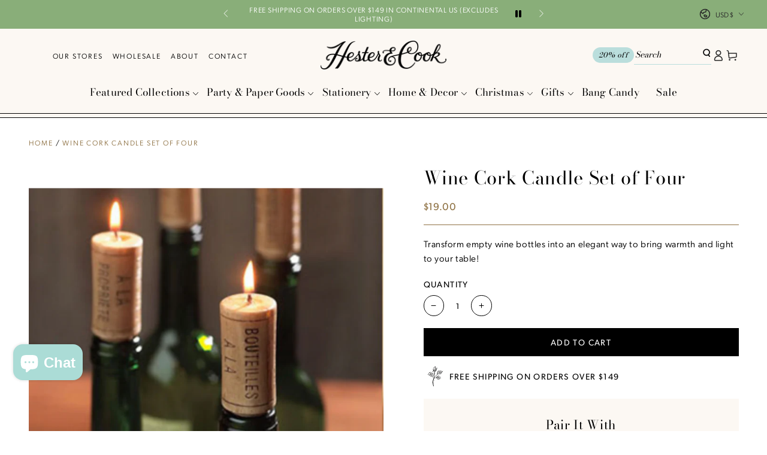

--- FILE ---
content_type: text/html; charset=utf-8
request_url: https://hesterandcook.com/products/wine-cork-candle-set-of-four
body_size: 52088
content:
<!doctype html>
<html
  class="no-js"
  lang="en">
  <head>
    <meta charset="utf-8">
    <meta http-equiv="X-UA-Compatible" content="IE=edge">
    <meta name="viewport" content="width=device-width,initial-scale=1">
    <meta name="theme-color" content="">
    <link rel="canonical" href="https://hesterandcook.com/products/wine-cork-candle-set-of-four">
    <link rel="preconnect" href="https://cdn.shopify.com" crossorigin><link rel="icon" type="image/png" href="//hesterandcook.com/cdn/shop/files/favicon.png?crop=center&height=32&v=1696450745&width=32"><link rel="preconnect" href="https://fonts.shopifycdn.com" crossorigin><title>
      Wine Cork Candle Set of Four
 &ndash; Hester &amp; Cook</title><meta name="description" content="These candles masquerade as corks, but they&#39;ll bring a warm glow to your dinner table or party. Simply place one in the mouth of a used wine bottle to turn it into a candlestick. ">

<meta property="og:site_name" content="Hester &amp; Cook">
<meta property="og:url" content="https://hesterandcook.com/products/wine-cork-candle-set-of-four">
<meta property="og:title" content="Wine Cork Candle Set of Four">
<meta property="og:type" content="product">
<meta property="og:description" content="These candles masquerade as corks, but they&#39;ll bring a warm glow to your dinner table or party. Simply place one in the mouth of a used wine bottle to turn it into a candlestick. "><meta property="og:image" content="http://hesterandcook.com/cdn/shop/products/ScreenShot2021-06-16at7.09.39PM.png?v=1640018109">
  <meta property="og:image:secure_url" content="https://hesterandcook.com/cdn/shop/products/ScreenShot2021-06-16at7.09.39PM.png?v=1640018109">
  <meta property="og:image:width" content="1500">
  <meta property="og:image:height" content="1500"><meta property="og:price:amount" content="19.00">
  <meta property="og:price:currency" content="USD"><meta name="twitter:card" content="summary_large_image">
<meta name="twitter:title" content="Wine Cork Candle Set of Four">
<meta name="twitter:description" content="These candles masquerade as corks, but they&#39;ll bring a warm glow to your dinner table or party. Simply place one in the mouth of a used wine bottle to turn it into a candlestick. ">


    <script async crossorigin fetchpriority="high" src="/cdn/shopifycloud/importmap-polyfill/es-modules-shim.2.4.0.js"></script>
<script type="importmap">
      {
        "imports": {
          "mdl-scrollsnap": "//hesterandcook.com/cdn/shop/t/224/assets/scrollsnap.js?v=170600829773392310311764185606"
        }
      }
    </script>

    <script src="//hesterandcook.com/cdn/shop/t/224/assets/vendor-v4.js" defer="defer"></script>
    <script src="//hesterandcook.com/cdn/shop/t/224/assets/pubsub.js?v=64530984355039965911764185606" defer="defer"></script>
    <script src="//hesterandcook.com/cdn/shop/t/224/assets/global.js?v=20106808202749349221764185606" defer="defer"></script>
    <script src="//hesterandcook.com/cdn/shop/t/224/assets/modules-basis.js?v=141554719777884757411764185606" defer="defer"></script>

    <script>window.performance && window.performance.mark && window.performance.mark('shopify.content_for_header.start');</script><meta name="google-site-verification" content="eHkFpXHdhDAqFrAD8_9eVJOY5MZyOHfEI2iV6dl7SJU">
<meta name="facebook-domain-verification" content="t1kw67ppmwtvsfzxlae8tzbuyrheq8">
<meta id="shopify-digital-wallet" name="shopify-digital-wallet" content="/14778524/digital_wallets/dialog">
<meta name="shopify-checkout-api-token" content="175b0280ccebff4d8ea868a9930cc072">
<meta id="in-context-paypal-metadata" data-shop-id="14778524" data-venmo-supported="false" data-environment="production" data-locale="en_US" data-paypal-v4="true" data-currency="USD">
<link rel="alternate" hreflang="x-default" href="https://hesterandcook.com/products/wine-cork-candle-set-of-four">
<link rel="alternate" hreflang="en-CA" href="https://hesterandcook.com/en-ca/products/wine-cork-candle-set-of-four">
<link rel="alternate" type="application/json+oembed" href="https://hesterandcook.com/products/wine-cork-candle-set-of-four.oembed">
<script async="async" src="/checkouts/internal/preloads.js?locale=en-US"></script>
<link rel="preconnect" href="https://shop.app" crossorigin="anonymous">
<script async="async" src="https://shop.app/checkouts/internal/preloads.js?locale=en-US&shop_id=14778524" crossorigin="anonymous"></script>
<script id="apple-pay-shop-capabilities" type="application/json">{"shopId":14778524,"countryCode":"US","currencyCode":"USD","merchantCapabilities":["supports3DS"],"merchantId":"gid:\/\/shopify\/Shop\/14778524","merchantName":"Hester \u0026 Cook","requiredBillingContactFields":["postalAddress","email","phone"],"requiredShippingContactFields":["postalAddress","email","phone"],"shippingType":"shipping","supportedNetworks":["visa","masterCard","amex","discover","elo","jcb"],"total":{"type":"pending","label":"Hester \u0026 Cook","amount":"1.00"},"shopifyPaymentsEnabled":true,"supportsSubscriptions":true}</script>
<script id="shopify-features" type="application/json">{"accessToken":"175b0280ccebff4d8ea868a9930cc072","betas":["rich-media-storefront-analytics"],"domain":"hesterandcook.com","predictiveSearch":true,"shopId":14778524,"locale":"en"}</script>
<script>var Shopify = Shopify || {};
Shopify.shop = "hester-and-cook.myshopify.com";
Shopify.locale = "en";
Shopify.currency = {"active":"USD","rate":"1.0"};
Shopify.country = "US";
Shopify.theme = {"name":"Holiday Refresh (Wednesday 12.3)","id":140911542351,"schema_name":"Be Yours","schema_version":"8.1.1","theme_store_id":null,"role":"main"};
Shopify.theme.handle = "null";
Shopify.theme.style = {"id":null,"handle":null};
Shopify.cdnHost = "hesterandcook.com/cdn";
Shopify.routes = Shopify.routes || {};
Shopify.routes.root = "/";</script>
<script type="module">!function(o){(o.Shopify=o.Shopify||{}).modules=!0}(window);</script>
<script>!function(o){function n(){var o=[];function n(){o.push(Array.prototype.slice.apply(arguments))}return n.q=o,n}var t=o.Shopify=o.Shopify||{};t.loadFeatures=n(),t.autoloadFeatures=n()}(window);</script>
<script>
  window.ShopifyPay = window.ShopifyPay || {};
  window.ShopifyPay.apiHost = "shop.app\/pay";
  window.ShopifyPay.redirectState = null;
</script>
<script id="shop-js-analytics" type="application/json">{"pageType":"product"}</script>
<script defer="defer" async type="module" src="//hesterandcook.com/cdn/shopifycloud/shop-js/modules/v2/client.init-shop-cart-sync_DGjqyID6.en.esm.js"></script>
<script defer="defer" async type="module" src="//hesterandcook.com/cdn/shopifycloud/shop-js/modules/v2/chunk.common_CM5e3XYf.esm.js"></script>
<script type="module">
  await import("//hesterandcook.com/cdn/shopifycloud/shop-js/modules/v2/client.init-shop-cart-sync_DGjqyID6.en.esm.js");
await import("//hesterandcook.com/cdn/shopifycloud/shop-js/modules/v2/chunk.common_CM5e3XYf.esm.js");

  window.Shopify.SignInWithShop?.initShopCartSync?.({"fedCMEnabled":true,"windoidEnabled":true});

</script>
<script>
  window.Shopify = window.Shopify || {};
  if (!window.Shopify.featureAssets) window.Shopify.featureAssets = {};
  window.Shopify.featureAssets['shop-js'] = {"shop-cart-sync":["modules/v2/client.shop-cart-sync_DS_n0f7A.en.esm.js","modules/v2/chunk.common_CM5e3XYf.esm.js"],"shop-button":["modules/v2/client.shop-button_CNT-NO5k.en.esm.js","modules/v2/chunk.common_CM5e3XYf.esm.js"],"init-fed-cm":["modules/v2/client.init-fed-cm_iCBVkvTB.en.esm.js","modules/v2/chunk.common_CM5e3XYf.esm.js"],"shop-cash-offers":["modules/v2/client.shop-cash-offers_Bicqpat5.en.esm.js","modules/v2/chunk.common_CM5e3XYf.esm.js","modules/v2/chunk.modal_Dl937Oy4.esm.js"],"avatar":["modules/v2/client.avatar_BTnouDA3.en.esm.js"],"init-windoid":["modules/v2/client.init-windoid_BqfVjynn.en.esm.js","modules/v2/chunk.common_CM5e3XYf.esm.js"],"init-shop-email-lookup-coordinator":["modules/v2/client.init-shop-email-lookup-coordinator_CrkkCzDo.en.esm.js","modules/v2/chunk.common_CM5e3XYf.esm.js"],"shop-toast-manager":["modules/v2/client.shop-toast-manager_HMMtSVHE.en.esm.js","modules/v2/chunk.common_CM5e3XYf.esm.js"],"pay-button":["modules/v2/client.pay-button_B57g7222.en.esm.js","modules/v2/chunk.common_CM5e3XYf.esm.js"],"shop-login-button":["modules/v2/client.shop-login-button_CZKuy_To.en.esm.js","modules/v2/chunk.common_CM5e3XYf.esm.js","modules/v2/chunk.modal_Dl937Oy4.esm.js"],"init-shop-cart-sync":["modules/v2/client.init-shop-cart-sync_DGjqyID6.en.esm.js","modules/v2/chunk.common_CM5e3XYf.esm.js"],"init-customer-accounts":["modules/v2/client.init-customer-accounts_CxJ7KIEv.en.esm.js","modules/v2/client.shop-login-button_CZKuy_To.en.esm.js","modules/v2/chunk.common_CM5e3XYf.esm.js","modules/v2/chunk.modal_Dl937Oy4.esm.js"],"init-shop-for-new-customer-accounts":["modules/v2/client.init-shop-for-new-customer-accounts_BDK66bKM.en.esm.js","modules/v2/client.shop-login-button_CZKuy_To.en.esm.js","modules/v2/chunk.common_CM5e3XYf.esm.js","modules/v2/chunk.modal_Dl937Oy4.esm.js"],"lead-capture":["modules/v2/client.lead-capture_QF_QcTqn.en.esm.js","modules/v2/chunk.common_CM5e3XYf.esm.js","modules/v2/chunk.modal_Dl937Oy4.esm.js"],"shop-follow-button":["modules/v2/client.shop-follow-button_Cgw6zD7w.en.esm.js","modules/v2/chunk.common_CM5e3XYf.esm.js","modules/v2/chunk.modal_Dl937Oy4.esm.js"],"checkout-modal":["modules/v2/client.checkout-modal_r-P2WYUC.en.esm.js","modules/v2/chunk.common_CM5e3XYf.esm.js","modules/v2/chunk.modal_Dl937Oy4.esm.js"],"init-customer-accounts-sign-up":["modules/v2/client.init-customer-accounts-sign-up_fcc8iru1.en.esm.js","modules/v2/client.shop-login-button_CZKuy_To.en.esm.js","modules/v2/chunk.common_CM5e3XYf.esm.js","modules/v2/chunk.modal_Dl937Oy4.esm.js"],"shop-login":["modules/v2/client.shop-login_CJN-CB3q.en.esm.js","modules/v2/chunk.common_CM5e3XYf.esm.js","modules/v2/chunk.modal_Dl937Oy4.esm.js"],"payment-terms":["modules/v2/client.payment-terms_C8iL647G.en.esm.js","modules/v2/chunk.common_CM5e3XYf.esm.js","modules/v2/chunk.modal_Dl937Oy4.esm.js"]};
</script>
<script>(function() {
  var isLoaded = false;
  function asyncLoad() {
    if (isLoaded) return;
    isLoaded = true;
    var urls = ["https:\/\/cdn.customily.com\/shopify\/static\/customily.shopify.script.js?shop=hester-and-cook.myshopify.com","https:\/\/cdn.rebuyengine.com\/onsite\/js\/rebuy.js?shop=hester-and-cook.myshopify.com"];
    for (var i = 0; i < urls.length; i++) {
      var s = document.createElement('script');
      s.type = 'text/javascript';
      s.async = true;
      s.src = urls[i];
      var x = document.getElementsByTagName('script')[0];
      x.parentNode.insertBefore(s, x);
    }
  };
  if(window.attachEvent) {
    window.attachEvent('onload', asyncLoad);
  } else {
    window.addEventListener('load', asyncLoad, false);
  }
})();</script>
<script id="__st">var __st={"a":14778524,"offset":-21600,"reqid":"2da9a25a-a8d2-4188-8076-d90a8859bf19-1766059969","pageurl":"hesterandcook.com\/products\/wine-cork-candle-set-of-four","u":"cdaffce6ed87","p":"product","rtyp":"product","rid":6575477325903};</script>
<script>window.ShopifyPaypalV4VisibilityTracking = true;</script>
<script id="captcha-bootstrap">!function(){'use strict';const t='contact',e='account',n='new_comment',o=[[t,t],['blogs',n],['comments',n],[t,'customer']],c=[[e,'customer_login'],[e,'guest_login'],[e,'recover_customer_password'],[e,'create_customer']],r=t=>t.map((([t,e])=>`form[action*='/${t}']:not([data-nocaptcha='true']) input[name='form_type'][value='${e}']`)).join(','),a=t=>()=>t?[...document.querySelectorAll(t)].map((t=>t.form)):[];function s(){const t=[...o],e=r(t);return a(e)}const i='password',u='form_key',d=['recaptcha-v3-token','g-recaptcha-response','h-captcha-response',i],f=()=>{try{return window.sessionStorage}catch{return}},m='__shopify_v',_=t=>t.elements[u];function p(t,e,n=!1){try{const o=window.sessionStorage,c=JSON.parse(o.getItem(e)),{data:r}=function(t){const{data:e,action:n}=t;return t[m]||n?{data:e,action:n}:{data:t,action:n}}(c);for(const[e,n]of Object.entries(r))t.elements[e]&&(t.elements[e].value=n);n&&o.removeItem(e)}catch(o){console.error('form repopulation failed',{error:o})}}const l='form_type',E='cptcha';function T(t){t.dataset[E]=!0}const w=window,h=w.document,L='Shopify',v='ce_forms',y='captcha';let A=!1;((t,e)=>{const n=(g='f06e6c50-85a8-45c8-87d0-21a2b65856fe',I='https://cdn.shopify.com/shopifycloud/storefront-forms-hcaptcha/ce_storefront_forms_captcha_hcaptcha.v1.5.2.iife.js',D={infoText:'Protected by hCaptcha',privacyText:'Privacy',termsText:'Terms'},(t,e,n)=>{const o=w[L][v],c=o.bindForm;if(c)return c(t,g,e,D).then(n);var r;o.q.push([[t,g,e,D],n]),r=I,A||(h.body.append(Object.assign(h.createElement('script'),{id:'captcha-provider',async:!0,src:r})),A=!0)});var g,I,D;w[L]=w[L]||{},w[L][v]=w[L][v]||{},w[L][v].q=[],w[L][y]=w[L][y]||{},w[L][y].protect=function(t,e){n(t,void 0,e),T(t)},Object.freeze(w[L][y]),function(t,e,n,w,h,L){const[v,y,A,g]=function(t,e,n){const i=e?o:[],u=t?c:[],d=[...i,...u],f=r(d),m=r(i),_=r(d.filter((([t,e])=>n.includes(e))));return[a(f),a(m),a(_),s()]}(w,h,L),I=t=>{const e=t.target;return e instanceof HTMLFormElement?e:e&&e.form},D=t=>v().includes(t);t.addEventListener('submit',(t=>{const e=I(t);if(!e)return;const n=D(e)&&!e.dataset.hcaptchaBound&&!e.dataset.recaptchaBound,o=_(e),c=g().includes(e)&&(!o||!o.value);(n||c)&&t.preventDefault(),c&&!n&&(function(t){try{if(!f())return;!function(t){const e=f();if(!e)return;const n=_(t);if(!n)return;const o=n.value;o&&e.removeItem(o)}(t);const e=Array.from(Array(32),(()=>Math.random().toString(36)[2])).join('');!function(t,e){_(t)||t.append(Object.assign(document.createElement('input'),{type:'hidden',name:u})),t.elements[u].value=e}(t,e),function(t,e){const n=f();if(!n)return;const o=[...t.querySelectorAll(`input[type='${i}']`)].map((({name:t})=>t)),c=[...d,...o],r={};for(const[a,s]of new FormData(t).entries())c.includes(a)||(r[a]=s);n.setItem(e,JSON.stringify({[m]:1,action:t.action,data:r}))}(t,e)}catch(e){console.error('failed to persist form',e)}}(e),e.submit())}));const S=(t,e)=>{t&&!t.dataset[E]&&(n(t,e.some((e=>e===t))),T(t))};for(const o of['focusin','change'])t.addEventListener(o,(t=>{const e=I(t);D(e)&&S(e,y())}));const B=e.get('form_key'),M=e.get(l),P=B&&M;t.addEventListener('DOMContentLoaded',(()=>{const t=y();if(P)for(const e of t)e.elements[l].value===M&&p(e,B);[...new Set([...A(),...v().filter((t=>'true'===t.dataset.shopifyCaptcha))])].forEach((e=>S(e,t)))}))}(h,new URLSearchParams(w.location.search),n,t,e,['guest_login'])})(!0,!0)}();</script>
<script integrity="sha256-52AcMU7V7pcBOXWImdc/TAGTFKeNjmkeM1Pvks/DTgc=" data-source-attribution="shopify.loadfeatures" defer="defer" src="//hesterandcook.com/cdn/shopifycloud/storefront/assets/storefront/load_feature-81c60534.js" crossorigin="anonymous"></script>
<script crossorigin="anonymous" defer="defer" src="//hesterandcook.com/cdn/shopifycloud/storefront/assets/shopify_pay/storefront-65b4c6d7.js?v=20250812"></script>
<script data-source-attribution="shopify.dynamic_checkout.dynamic.init">var Shopify=Shopify||{};Shopify.PaymentButton=Shopify.PaymentButton||{isStorefrontPortableWallets:!0,init:function(){window.Shopify.PaymentButton.init=function(){};var t=document.createElement("script");t.src="https://hesterandcook.com/cdn/shopifycloud/portable-wallets/latest/portable-wallets.en.js",t.type="module",document.head.appendChild(t)}};
</script>
<script data-source-attribution="shopify.dynamic_checkout.buyer_consent">
  function portableWalletsHideBuyerConsent(e){var t=document.getElementById("shopify-buyer-consent"),n=document.getElementById("shopify-subscription-policy-button");t&&n&&(t.classList.add("hidden"),t.setAttribute("aria-hidden","true"),n.removeEventListener("click",e))}function portableWalletsShowBuyerConsent(e){var t=document.getElementById("shopify-buyer-consent"),n=document.getElementById("shopify-subscription-policy-button");t&&n&&(t.classList.remove("hidden"),t.removeAttribute("aria-hidden"),n.addEventListener("click",e))}window.Shopify?.PaymentButton&&(window.Shopify.PaymentButton.hideBuyerConsent=portableWalletsHideBuyerConsent,window.Shopify.PaymentButton.showBuyerConsent=portableWalletsShowBuyerConsent);
</script>
<script data-source-attribution="shopify.dynamic_checkout.cart.bootstrap">document.addEventListener("DOMContentLoaded",(function(){function t(){return document.querySelector("shopify-accelerated-checkout-cart, shopify-accelerated-checkout")}if(t())Shopify.PaymentButton.init();else{new MutationObserver((function(e,n){t()&&(Shopify.PaymentButton.init(),n.disconnect())})).observe(document.body,{childList:!0,subtree:!0})}}));
</script>
<script id='scb4127' type='text/javascript' async='' src='https://hesterandcook.com/cdn/shopifycloud/privacy-banner/storefront-banner.js'></script><link id="shopify-accelerated-checkout-styles" rel="stylesheet" media="screen" href="https://hesterandcook.com/cdn/shopifycloud/portable-wallets/latest/accelerated-checkout-backwards-compat.css" crossorigin="anonymous">
<style id="shopify-accelerated-checkout-cart">
        #shopify-buyer-consent {
  margin-top: 1em;
  display: inline-block;
  width: 100%;
}

#shopify-buyer-consent.hidden {
  display: none;
}

#shopify-subscription-policy-button {
  background: none;
  border: none;
  padding: 0;
  text-decoration: underline;
  font-size: inherit;
  cursor: pointer;
}

#shopify-subscription-policy-button::before {
  box-shadow: none;
}

      </style>
<script id="sections-script" data-sections="header" defer="defer" src="//hesterandcook.com/cdn/shop/t/224/compiled_assets/scripts.js?41222"></script>
<script>window.performance && window.performance.mark && window.performance.mark('shopify.content_for_header.end');</script>
<style data-shopify>
  
  
  
  @font-face {
  font-family: "Bodoni Moda";
  font-weight: 400;
  font-style: normal;
  font-display: swap;
  src: url("//hesterandcook.com/cdn/fonts/bodoni_moda/bodonimoda_n4.025af1859727a91866b3c708393a6dc972156491.woff2") format("woff2"),
       url("//hesterandcook.com/cdn/fonts/bodoni_moda/bodonimoda_n4.aebb4417dfed0dc5ec4a330249c3862add089916.woff") format("woff");
}

  @font-face {
  font-family: "Bodoni Moda";
  font-weight: 600;
  font-style: normal;
  font-display: swap;
  src: url("//hesterandcook.com/cdn/fonts/bodoni_moda/bodonimoda_n6.8d557b0e84c45560497788408dfe3a07d8eae782.woff2") format("woff2"),
       url("//hesterandcook.com/cdn/fonts/bodoni_moda/bodonimoda_n6.fc6506cb0940daf394e96f3e338999e9db6f2624.woff") format("woff");
}


  :root {
    --font-body-family: "system_ui", -apple-system, 'Segoe UI', Roboto, 'Helvetica Neue', 'Noto Sans', 'Liberation Sans', Arial, sans-serif, 'Apple Color Emoji', 'Segoe UI Emoji', 'Segoe UI Symbol', 'Noto Color Emoji';
    --font-body-style: normal;
    --font-body-weight: 400;

    --font-heading-family: "Bodoni Moda", serif;
    --font-heading-style: normal;
    --font-heading-weight: 400;

    --font-body-scale: 0.95;
    --font-heading-scale: 1.1578947368421053;

    --font-navigation-family: var(--font-heading-family);
    --font-navigation-size: 17px;
    --font-navigation-weight: var(--font-heading-weight);
    --font-button-family: var(--font-body-family);
    --font-button-size: 15px;
    --font-button-baseline: 0.2rem;
    --font-price-family: var(--font-body-family);
    --font-price-scale: var(--font-body-scale);

    --color-base-text: 0, 0, 0;
    --color-base-background: 255, 255, 255;
    --color-base-solid-button-labels: 255, 255, 255;
    --color-base-outline-button-labels: 0, 0, 0;
    --color-base-accent: 0, 0, 0;
    --color-base-heading: 0, 0, 0;
    --color-base-border: 210, 213, 217;
    --color-placeholder: 243, 243, 243;
    --color-overlay: 0, 0, 0;
    --color-keyboard-focus: 135, 173, 245;
    --color-shadow: 168, 232, 226;
    --shadow-opacity: 1;

    --color-background-dark: 235, 235, 235;
    --color-price: #8e7143;
    --color-sale-price: #d72c0d;
    --color-sale-badge-background: #d72c0d;
    --color-reviews: #ffb503;
    --color-critical: #d72c0d;
    --color-success: #008060;
    --color-highlight: 187, 255, 0;

    --payment-terms-background-color: #ffffff;
    --page-width: 160rem;
    --page-width-margin: 0rem;

    --card-color-scheme: var(--color-placeholder);
    --card-text-alignment: left;
    --card-flex-alignment: flex-left;
    --card-image-padding: 0px;
    --card-border-width: 0px;
    --card-radius: 0px;
    --card-shadow-horizontal-offset: 0px;
    --card-shadow-vertical-offset: 0px;
    
    --button-radius: 0px;
    --button-border-width: 1px;
    --button-shadow-horizontal-offset: 0px;
    --button-shadow-vertical-offset: 0px;

    --spacing-sections-desktop: 0px;
    --spacing-sections-mobile: 0px;

    --gradient-free-ship-progress: linear-gradient(180deg, rgba(171, 220, 214, 1), rgba(243, 237, 226, 1) 99%);
    --gradient-free-ship-complete: linear-gradient(180deg, rgba(171, 220, 214, 1), rgba(171, 220, 214, 1) 100%);

    --plabel-price-tag-color: #000000;
    --plabel-price-tag-background: #d1d5db;
    --plabel-price-tag-height: 2.5rem;

    --swatch-outline-color: #f4f6f8;
  }

  *,
  *::before,
  *::after {
    box-sizing: inherit;
  }

  html {
    box-sizing: border-box;
    font-size: calc(var(--font-body-scale) * 62.5%);
    height: 100%;
  }

  body {
    min-height: 100%;
    margin: 0;
    font-size: 1.5rem;
    letter-spacing: 0.06rem;
    line-height: calc(1 + 0.8 / var(--font-body-scale));
    font-family: var(--font-body-family);
    font-style: var(--font-body-style);
    font-weight: var(--font-body-weight);
  }

  @media screen and (min-width: 750px) {
    body {
      font-size: 1.6rem;
    }
  }</style><link href="//hesterandcook.com/cdn/shop/t/224/assets/base.css?v=1934807004988545371764185606" rel="stylesheet" type="text/css" media="all" /><link
      rel="stylesheet"
      href="//hesterandcook.com/cdn/shop/t/224/assets/apps.css?v=58555770612562691921764185606"
      media="print"
      fetchpriority="low"
      onload="this.media='all'"
    ><link rel="preload" as="font" href="//hesterandcook.com/cdn/fonts/bodoni_moda/bodonimoda_n4.025af1859727a91866b3c708393a6dc972156491.woff2" type="font/woff2" crossorigin><link
        rel="stylesheet"
        href="//hesterandcook.com/cdn/shop/t/224/assets/component-predictive-search.css?v=94320327991181004901764185606"
        media="print"
        onload="this.media='all'"
      ><link
        rel="stylesheet"
        href="//hesterandcook.com/cdn/shop/t/224/assets/component-color-swatches.css?v=147375175252346861151764185606"
        media="print"
        onload="this.media='all'"
      ><link rel="stylesheet" href="//hesterandcook.com/cdn/shop/t/224/assets/aeolidia.css?v=166712084091808508601764185606" media="print" onload="this.media='all'">
    <noscript><link href="//hesterandcook.com/cdn/shop/t/224/assets/aeolidia.css?v=166712084091808508601764185606" rel="stylesheet" type="text/css" media="all" /></noscript>

    <style>
      @media (max-width: 989px) {
        .toolbar__item {
          display: none;
        }
      }
      .toolbar__menu {
        list-style: none;
      }

      .toolbar__menu li {
        display: inline-block;
        margin-right: 16px;
      }

      .toolbar__menu li:last-child {
        margin-right: 0;
      }

      .toolbar__menu a {
        color: #000;
        font-size: 12px;
        line-height: 22.11px; /* 184.25% */
        letter-spacing: 1.8px;
        text-transform: uppercase;
        text-decoration: none;
        font-family: var(--font-body);
        font-weight: 300;
      }
      .shopify-section-announcement-bar {
        position: relative;
        z-index: -1;
      }
      .announcement-bar .page-width {
        max-width: 650px;
      }
      .announcement-text {
        font-size: 12px !important;
        text-transform: uppercase;
      }
      .header-wrapper {
        border-bottom: 1px solid #000;
      }

      header.header::after {
          content: "";
          display: block;
          width: 100%;
          height: 1px;
          background-color: #000;
          position: absolute;
          left: 0;
          bottom: 6px;
      }
      .header {
        grid-template-columns: 2fr 1fr 2fr;
        padding-top: 15px;
        padding-bottom: 20px;
      }

      .header__right {
        align-items: center;
        gap: 15px;
      }

      .header__left,
      .header__right {
        margin-inline-start: 0;
        margin-inline-end: 0;
      }

      .list-menu-dropdown {
        visibility: hidden;
        display: none;
      }

      .klaviyo_form_trigger {
        padding: 2px 10px;
        border-radius: 25px;
        background: var(--color-teal);
        color: #000;
        font-family: var(--font-heading-family);
        font-size: 12px;
        font-style: italic;
        font-weight: 400;
        line-height: 22.11px; /* 184.25% */
        letter-spacing: 0.5px;
        border: none;
        cursor: pointer;
      }

      .header__icon {
        width: 2.4rem;
      }

      .header .search-form {
        display: flex;
      }

      .header .header__right search-modal.mobile-search {
        display: block;
      }

      .header .header__right .search-form.desktop-search {
        display: none;
      }

      @media (min-width: 990px) {
        .header .header__right search-modal.mobile-search {
          display: none;
        }

        .header .header__right .search-form.desktop-search {
          display: block;
          border-bottom: 1px solid var(--color-teal);
          padding-bottom: 3px;
        }
      }

      .header .search-form > input[type="text"] {
        width: 110px;
        color: #000;
        font-family: var(--font-heading-family);
        font-size: 14px;
        font-style: italic;
        font-weight: 400;
        line-height: 133.8%; /* 18.732px */
        border: 0;
        background-color: transparent;
      }

      .header .search-form > input[type="text"]::placeholder {
        color: #000;
        font-family: var(--font-heading-family);
        font-size: 14px;
        font-style: italic;
        font-weight: 400;
        line-height: 133.8%; /* 18.732px */
      }

      .header .search-form > button[type="submit"] {
        width: 15px;
        padding: 0;
        background-color: transparent;
        margin: 0;
        border: none;
      }

      .header__menu-item {
        border: none;
        background-color: transparent;
        cursor: pointer;
      }

      .header__menu-item--top .label,
      .header__menu-item .label {
        --color-border: 80, 89, 94;
        color: var(--color-body);
        font-size: 17px;
        font-weight: 400;
        line-height: 22.11px; /* 130.059% */
        letter-spacing: 0.2px;
        text-transform: none;
      }

      .header localization-form {
        position: absolute;
        right: 25px;
        top: -45px;
      }

      .header .localization-selector .label {
        font-size: 12px;
        letter-spacing: 0;
        font-family: var(--font-body);
        font-weight: 300;
      }

      #menu-drawer {
        width: 320px !important;
        max-width: 85%;
        background-color: #fcf8f3;
      }

      .menu-drawer__inner-submenu {
        background-color: #fcf8f3;
      }

      .menu-drawer .menu-drawer__menu {
        padding-left: 0;
      }

      .menu-drawer__menu-item {
        gap: 5px;
        justify-content: start !important;
        padding: 1.5rem 2rem !important;
      }
    </style><script>
  document.documentElement.classList.replace('no-js', 'js');

  window.theme = window.theme || {};

  theme.routes = {
    root_url: '/',
    cart_url: '/cart',
    cart_add_url: '/cart/add',
    cart_change_url: '/cart/change',
    cart_update_url: '/cart/update',
    search_url: '/search',
    predictive_search_url: '/search/suggest'
  };

  theme.cartStrings = {
    error: `There was an error while updating your cart. Please try again.`,
    quantityError: `You can only add [quantity] of this item to your cart.`
  };

  theme.variantStrings = {
    addToCart: `Add to cart`,
    soldOut: `Sold out`,
    unavailable: `Unavailable`,
    preOrder: `Pre-order`
  };

  theme.accessibilityStrings = {
    imageAvailable: `Image [index] is now available in gallery view`,
    shareSuccess: `Link copied to clipboard!`
  }

  theme.dateStrings = {
    d: `D`,
    day: `Day`,
    days: `Days`,
    hour: `Hour`,
    hours: `Hours`,
    minute: `Min`,
    minutes: `Mins`,
    second: `Sec`,
    seconds: `Secs`
  };theme.shopSettings = {
    moneyFormat: "${{amount}}",
    isoCode: "USD",
    cartDrawer: true,
    currencyCode: true,
    giftwrapRate: 'product'
  };

  theme.settings = {
    themeName: 'Be Yours',
    themeVersion: '8.1.1',
    agencyId: ''
  };

  /*! (c) Andrea Giammarchi @webreflection ISC */
  !function(){"use strict";var e=function(e,t){var n=function(e){for(var t=0,n=e.length;t<n;t++)r(e[t])},r=function(e){var t=e.target,n=e.attributeName,r=e.oldValue;t.attributeChangedCallback(n,r,t.getAttribute(n))};return function(o,a){var l=o.constructor.observedAttributes;return l&&e(a).then((function(){new t(n).observe(o,{attributes:!0,attributeOldValue:!0,attributeFilter:l});for(var e=0,a=l.length;e<a;e++)o.hasAttribute(l[e])&&r({target:o,attributeName:l[e],oldValue:null})})),o}};function t(e,t){(null==t||t>e.length)&&(t=e.length);for(var n=0,r=new Array(t);n<t;n++)r[n]=e[n];return r}function n(e,n){var r="undefined"!=typeof Symbol&&e[Symbol.iterator]||e["@@iterator"];if(!r){if(Array.isArray(e)||(r=function(e,n){if(e){if("string"==typeof e)return t(e,n);var r=Object.prototype.toString.call(e).slice(8,-1);return"Object"===r&&e.constructor&&(r=e.constructor.name),"Map"===r||"Set"===r?Array.from(e):"Arguments"===r||/^(?:Ui|I)nt(?:8|16|32)(?:Clamped)?Array$/.test(r)?t(e,n):void 0}}(e))||n&&e&&"number"==typeof e.length){r&&(e=r);var o=0,a=function(){};return{s:a,n:function(){return o>=e.length?{done:!0}:{done:!1,value:e[o++]}},e:function(e){throw e},f:a}}throw new TypeError("Invalid attempt to iterate non-iterable instance.\nIn order to be iterable, non-array objects must have a [Symbol.iterator]() method.")}var l,i=!0,u=!1;return{s:function(){r=r.call(e)},n:function(){var e=r.next();return i=e.done,e},e:function(e){u=!0,l=e},f:function(){try{i||null==r.return||r.return()}finally{if(u)throw l}}}}
  /*! (c) Andrea Giammarchi - ISC */var r=!0,o=!1,a="querySelectorAll",l="querySelectorAll",i=self,u=i.document,c=i.Element,s=i.MutationObserver,f=i.Set,d=i.WeakMap,h=function(e){return l in e},v=[].filter,g=function(e){var t=new d,i=function(n,r){var o;if(r)for(var a,l=function(e){return e.matches||e.webkitMatchesSelector||e.msMatchesSelector}(n),i=0,u=p.length;i<u;i++)l.call(n,a=p[i])&&(t.has(n)||t.set(n,new f),(o=t.get(n)).has(a)||(o.add(a),e.handle(n,r,a)));else t.has(n)&&(o=t.get(n),t.delete(n),o.forEach((function(t){e.handle(n,r,t)})))},g=function(e){for(var t=!(arguments.length>1&&void 0!==arguments[1])||arguments[1],n=0,r=e.length;n<r;n++)i(e[n],t)},p=e.query,y=e.root||u,m=function(e){var t=arguments.length>1&&void 0!==arguments[1]?arguments[1]:document,l=arguments.length>2&&void 0!==arguments[2]?arguments[2]:MutationObserver,i=arguments.length>3&&void 0!==arguments[3]?arguments[3]:["*"],u=function t(o,l,i,u,c,s){var f,d=n(o);try{for(d.s();!(f=d.n()).done;){var h=f.value;(s||a in h)&&(c?i.has(h)||(i.add(h),u.delete(h),e(h,c)):u.has(h)||(u.add(h),i.delete(h),e(h,c)),s||t(h[a](l),l,i,u,c,r))}}catch(e){d.e(e)}finally{d.f()}},c=new l((function(e){if(i.length){var t,a=i.join(","),l=new Set,c=new Set,s=n(e);try{for(s.s();!(t=s.n()).done;){var f=t.value,d=f.addedNodes,h=f.removedNodes;u(h,a,l,c,o,o),u(d,a,l,c,r,o)}}catch(e){s.e(e)}finally{s.f()}}})),s=c.observe;return(c.observe=function(e){return s.call(c,e,{subtree:r,childList:r})})(t),c}(i,y,s,p),b=c.prototype.attachShadow;return b&&(c.prototype.attachShadow=function(e){var t=b.call(this,e);return m.observe(t),t}),p.length&&g(y[l](p)),{drop:function(e){for(var n=0,r=e.length;n<r;n++)t.delete(e[n])},flush:function(){for(var e=m.takeRecords(),t=0,n=e.length;t<n;t++)g(v.call(e[t].removedNodes,h),!1),g(v.call(e[t].addedNodes,h),!0)},observer:m,parse:g}},p=self,y=p.document,m=p.Map,b=p.MutationObserver,w=p.Object,E=p.Set,S=p.WeakMap,A=p.Element,M=p.HTMLElement,O=p.Node,N=p.Error,C=p.TypeError,T=p.Reflect,q=w.defineProperty,I=w.keys,D=w.getOwnPropertyNames,L=w.setPrototypeOf,P=!self.customElements,k=function(e){for(var t=I(e),n=[],r=t.length,o=0;o<r;o++)n[o]=e[t[o]],delete e[t[o]];return function(){for(var o=0;o<r;o++)e[t[o]]=n[o]}};if(P){var x=function(){var e=this.constructor;if(!$.has(e))throw new C("Illegal constructor");var t=$.get(e);if(W)return z(W,t);var n=H.call(y,t);return z(L(n,e.prototype),t)},H=y.createElement,$=new m,_=new m,j=new m,R=new m,V=[],U=g({query:V,handle:function(e,t,n){var r=j.get(n);if(t&&!r.isPrototypeOf(e)){var o=k(e);W=L(e,r);try{new r.constructor}finally{W=null,o()}}var a="".concat(t?"":"dis","connectedCallback");a in r&&e[a]()}}).parse,W=null,F=function(e){if(!_.has(e)){var t,n=new Promise((function(e){t=e}));_.set(e,{$:n,_:t})}return _.get(e).$},z=e(F,b);q(self,"customElements",{configurable:!0,value:{define:function(e,t){if(R.has(e))throw new N('the name "'.concat(e,'" has already been used with this registry'));$.set(t,e),j.set(e,t.prototype),R.set(e,t),V.push(e),F(e).then((function(){U(y.querySelectorAll(e))})),_.get(e)._(t)},get:function(e){return R.get(e)},whenDefined:F}}),q(x.prototype=M.prototype,"constructor",{value:x}),q(self,"HTMLElement",{configurable:!0,value:x}),q(y,"createElement",{configurable:!0,value:function(e,t){var n=t&&t.is,r=n?R.get(n):R.get(e);return r?new r:H.call(y,e)}}),"isConnected"in O.prototype||q(O.prototype,"isConnected",{configurable:!0,get:function(){return!(this.ownerDocument.compareDocumentPosition(this)&this.DOCUMENT_POSITION_DISCONNECTED)}})}else if(P=!self.customElements.get("extends-li"))try{var B=function e(){return self.Reflect.construct(HTMLLIElement,[],e)};B.prototype=HTMLLIElement.prototype;var G="extends-li";self.customElements.define("extends-li",B,{extends:"li"}),P=y.createElement("li",{is:G}).outerHTML.indexOf(G)<0;var J=self.customElements,K=J.get,Q=J.whenDefined;q(self.customElements,"whenDefined",{configurable:!0,value:function(e){var t=this;return Q.call(this,e).then((function(n){return n||K.call(t,e)}))}})}catch(e){}if(P){var X=function(e){var t=ae.get(e);ve(t.querySelectorAll(this),e.isConnected)},Y=self.customElements,Z=y.createElement,ee=Y.define,te=Y.get,ne=Y.upgrade,re=T||{construct:function(e){return e.call(this)}},oe=re.construct,ae=new S,le=new E,ie=new m,ue=new m,ce=new m,se=new m,fe=[],de=[],he=function(e){return se.get(e)||te.call(Y,e)},ve=g({query:de,handle:function(e,t,n){var r=ce.get(n);if(t&&!r.isPrototypeOf(e)){var o=k(e);be=L(e,r);try{new r.constructor}finally{be=null,o()}}var a="".concat(t?"":"dis","connectedCallback");a in r&&e[a]()}}).parse,ge=g({query:fe,handle:function(e,t){ae.has(e)&&(t?le.add(e):le.delete(e),de.length&&X.call(de,e))}}).parse,pe=A.prototype.attachShadow;pe&&(A.prototype.attachShadow=function(e){var t=pe.call(this,e);return ae.set(this,t),t});var ye=function(e){if(!ue.has(e)){var t,n=new Promise((function(e){t=e}));ue.set(e,{$:n,_:t})}return ue.get(e).$},me=e(ye,b),be=null;D(self).filter((function(e){return/^HTML.*Element$/.test(e)})).forEach((function(e){var t=self[e];function n(){var e=this.constructor;if(!ie.has(e))throw new C("Illegal constructor");var n=ie.get(e),r=n.is,o=n.tag;if(r){if(be)return me(be,r);var a=Z.call(y,o);return a.setAttribute("is",r),me(L(a,e.prototype),r)}return oe.call(this,t,[],e)}q(n.prototype=t.prototype,"constructor",{value:n}),q(self,e,{value:n})})),q(y,"createElement",{configurable:!0,value:function(e,t){var n=t&&t.is;if(n){var r=se.get(n);if(r&&ie.get(r).tag===e)return new r}var o=Z.call(y,e);return n&&o.setAttribute("is",n),o}}),q(Y,"get",{configurable:!0,value:he}),q(Y,"whenDefined",{configurable:!0,value:ye}),q(Y,"upgrade",{configurable:!0,value:function(e){var t=e.getAttribute("is");if(t){var n=se.get(t);if(n)return void me(L(e,n.prototype),t)}ne.call(Y,e)}}),q(Y,"define",{configurable:!0,value:function(e,t,n){if(he(e))throw new N("'".concat(e,"' has already been defined as a custom element"));var r,o=n&&n.extends;ie.set(t,o?{is:e,tag:o}:{is:"",tag:e}),o?(r="".concat(o,'[is="').concat(e,'"]'),ce.set(r,t.prototype),se.set(e,t),de.push(r)):(ee.apply(Y,arguments),fe.push(r=e)),ye(e).then((function(){o?(ve(y.querySelectorAll(r)),le.forEach(X,[r])):ge(y.querySelectorAll(r))})),ue.get(e)._(t)}})}}();
</script>
<!-- CPC -->
    <script src="https://cdn-assets.custompricecalculator.com/shopify/calculator.js"></script>
    
    
  <!-- BEGIN app block: shopify://apps/microsoft-clarity/blocks/brandAgents_js/31c3d126-8116-4b4a-8ba1-baeda7c4aeea -->





<!-- END app block --><!-- BEGIN app block: shopify://apps/microsoft-clarity/blocks/clarity_js/31c3d126-8116-4b4a-8ba1-baeda7c4aeea -->
<script type="text/javascript">
  (function (c, l, a, r, i, t, y) {
    c[a] = c[a] || function () { (c[a].q = c[a].q || []).push(arguments); };
    t = l.createElement(r); t.async = 1; t.src = "https://www.clarity.ms/tag/" + i + "?ref=shopify";
    y = l.getElementsByTagName(r)[0]; y.parentNode.insertBefore(t, y);

    c.Shopify.loadFeatures([{ name: "consent-tracking-api", version: "0.1" }], error => {
      if (error) {
        console.error("Error loading Shopify features:", error);
        return;
      }

      c[a]('consentv2', {
        ad_Storage: c.Shopify.customerPrivacy.marketingAllowed() ? "granted" : "denied",
        analytics_Storage: c.Shopify.customerPrivacy.analyticsProcessingAllowed() ? "granted" : "denied",
      });
    });

    l.addEventListener("visitorConsentCollected", function (e) {
      c[a]('consentv2', {
        ad_Storage: e.detail.marketingAllowed ? "granted" : "denied",
        analytics_Storage: e.detail.analyticsAllowed ? "granted" : "denied",
      });
    });
  })(window, document, "clarity", "script", "p9joiosa47");
</script>



<!-- END app block --><!-- BEGIN app block: shopify://apps/judge-me-reviews/blocks/judgeme_core/61ccd3b1-a9f2-4160-9fe9-4fec8413e5d8 --><!-- Start of Judge.me Core -->




<link rel="dns-prefetch" href="https://cdnwidget.judge.me">
<link rel="dns-prefetch" href="https://cdn.judge.me">
<link rel="dns-prefetch" href="https://cdn1.judge.me">
<link rel="dns-prefetch" href="https://api.judge.me">

<script data-cfasync='false' class='jdgm-settings-script'>window.jdgmSettings={"pagination":5,"disable_web_reviews":false,"badge_no_review_text":"No reviews","badge_n_reviews_text":"{{ n }} review/reviews","badge_star_color":"#C1A57B","hide_badge_preview_if_no_reviews":true,"badge_hide_text":false,"enforce_center_preview_badge":false,"widget_title":"Customer Reviews","widget_open_form_text":"Share your thoughts","widget_close_form_text":"Cancel review","widget_refresh_page_text":"Refresh page","widget_summary_text":"Based on {{ number_of_reviews }} review/reviews","widget_no_review_text":"Be the first to write a review","widget_name_field_text":"Display name","widget_verified_name_field_text":"Verified Name (public)","widget_name_placeholder_text":"Display name","widget_required_field_error_text":"This field is required.","widget_email_field_text":"Email address","widget_verified_email_field_text":"Verified Email (private, can not be edited)","widget_email_placeholder_text":"Your email address","widget_email_field_error_text":"Please enter a valid email address.","widget_rating_field_text":"Rating","widget_review_title_field_text":"Review Title","widget_review_title_placeholder_text":"Give your review a title","widget_review_body_field_text":"Review content","widget_review_body_placeholder_text":"Start writing here...","widget_pictures_field_text":"Picture/Video (optional)","widget_submit_review_text":"Submit Review","widget_submit_verified_review_text":"Submit Verified Review","widget_submit_success_msg_with_auto_publish":"Thank you! Please refresh the page in a few moments to see your review. You can remove or edit your review by logging into \u003ca href='https://judge.me/login' target='_blank' rel='nofollow noopener'\u003eJudge.me\u003c/a\u003e","widget_submit_success_msg_no_auto_publish":"Thank you! Your review will be published as soon as it is approved by the shop admin. You can remove or edit your review by logging into \u003ca href='https://judge.me/login' target='_blank' rel='nofollow noopener'\u003eJudge.me\u003c/a\u003e","widget_show_default_reviews_out_of_total_text":"Showing {{ n_reviews_shown }} out of {{ n_reviews }} reviews.","widget_show_all_link_text":"Show all","widget_show_less_link_text":"Show less","widget_author_said_text":"{{ reviewer_name }} said:","widget_days_text":"{{ n }} days ago","widget_weeks_text":"{{ n }} week/weeks ago","widget_months_text":"{{ n }} month/months ago","widget_years_text":"{{ n }} year/years ago","widget_yesterday_text":"Yesterday","widget_today_text":"Today","widget_replied_text":"\u003e\u003e {{ shop_name }} replied:","widget_read_more_text":"Read more","widget_reviewer_name_as_initial":"last_initial","widget_rating_filter_see_all_text":"See all reviews","widget_sorting_most_recent_text":"Most Recent","widget_sorting_highest_rating_text":"Highest Rating","widget_sorting_lowest_rating_text":"Lowest Rating","widget_sorting_with_pictures_text":"Only Pictures","widget_sorting_most_helpful_text":"Most Helpful","widget_open_question_form_text":"Ask a question","widget_reviews_subtab_text":"Reviews","widget_questions_subtab_text":"Questions","widget_question_label_text":"Question","widget_answer_label_text":"Answer","widget_question_placeholder_text":"Write your question here","widget_submit_question_text":"Submit Question","widget_question_submit_success_text":"Thank you for your question! We will notify you once it gets answered.","widget_star_color":"#C1A57B","verified_badge_text":"Verified","verified_badge_placement":"left-of-reviewer-name","widget_hide_border":false,"widget_social_share":false,"all_reviews_include_out_of_store_products":true,"all_reviews_out_of_store_text":"(out of store)","all_reviews_product_name_prefix_text":"about","enable_review_pictures":true,"default_sort_method":"highest-rating","widget_product_reviews_subtab_text":"Product Reviews","widget_shop_reviews_subtab_text":"Shop Reviews","widget_write_a_store_review_text":"Write a Store Review","widget_other_languages_heading":"Reviews in Other Languages","widget_translate_review_text":"Translate review to {{ language }}","widget_translating_review_text":"Translating...","widget_show_original_translation_text":"Show original ({{ language }})","widget_translate_review_failed_text":"Review couldn't be translated.","widget_translate_review_retry_text":"Retry","widget_translate_review_try_again_later_text":"Try again later","widget_sorting_pictures_first_text":"Pictures First","floating_tab_button_name":"★ Reviews","floating_tab_title":"Let customers speak for us","floating_tab_url":"","floating_tab_url_enabled":false,"all_reviews_text_badge_text":"Customers rate us {{ shop.metafields.judgeme.all_reviews_rating | round: 1 }}/5 based on {{ shop.metafields.judgeme.all_reviews_count }} reviews.","all_reviews_text_badge_text_branded_style":"{{ shop.metafields.judgeme.all_reviews_rating | round: 1 }} out of 5 stars based on {{ shop.metafields.judgeme.all_reviews_count }} reviews","all_reviews_text_badge_url":"","all_reviews_text_show_jm_brand":false,"featured_carousel_title":"Let customers speak for us","featured_carousel_count_text":"from {{ n }} reviews","featured_carousel_add_link_to_all_reviews_page":true,"featured_carousel_url":"https://hesterandcook.com/pages/happy-customers","featured_carousel_arrows_on_the_sides":true,"verified_count_badge_style":"branded","verified_count_badge_url":"","picture_reminder_submit_button":"Upload Pictures","widget_sorting_videos_first_text":"Videos First","widget_review_pending_text":"Pending","featured_carousel_items_for_large_screen":5,"remove_microdata_snippet":true,"preview_badge_no_question_text":"No questions","preview_badge_n_question_text":"{{ number_of_questions }} question/questions","remove_judgeme_branding":true,"widget_add_search_bar":true,"widget_search_bar_placeholder":"Search reviews","widget_sorting_verified_only_text":"Verified only","featured_carousel_theme":"compact","featured_carousel_show_product":true,"featured_carousel_verified_badge_enable":true,"featured_carousel_more_reviews_button_text":"Read more reviews","featured_carousel_view_product_button_text":"View product","all_reviews_page_load_more_text":"Load More Reviews","widget_advanced_speed_features":5,"widget_public_name_text":"displayed publicly like","default_reviewer_name":"Angie C.","default_reviewer_name_has_non_latin":true,"widget_reviewer_anonymous":"Anonymous","medals_widget_title":"Judge.me Review Medals","show_reviewer_avatar":false,"widget_invalid_yt_video_url_error_text":"Not a YouTube video URL","widget_max_length_field_error_text":"Please enter no more than {0} characters.","widget_verified_by_shop_text":"Verified by Shop","widget_load_with_code_splitting":true,"widget_ugc_title":"Made by us, Shared by you","widget_ugc_subtitle":"Tag us to see your picture featured in our page","widget_ugc_primary_button_text":"Buy Now","widget_ugc_secondary_button_text":"Load More","widget_ugc_reviews_button_text":"View Reviews","widget_primary_color":"#000000","widget_summary_average_rating_text":"{{ average_rating }} out of 5","widget_media_grid_title":"Customer photos \u0026 videos","widget_media_grid_see_more_text":"See more","widget_show_product_medals":false,"widget_verified_by_judgeme_text":"Verified by Judge.me","widget_verified_by_judgeme_text_in_store_medals":"Verified by Judge.me","widget_media_field_exceed_quantity_message":"Sorry, we can only accept {{ max_media }} for one review.","widget_media_field_exceed_limit_message":"{{ file_name }} is too large, please select a {{ media_type }} less than {{ size_limit }}MB.","widget_review_submitted_text":"Review Submitted!","widget_question_submitted_text":"Question Submitted!","widget_close_form_text_question":"Cancel","widget_write_your_answer_here_text":"Write your answer here","widget_enabled_branded_link":true,"widget_show_collected_by_judgeme":false,"widget_collected_by_judgeme_text":"collected by Judge.me","widget_load_more_text":"Load More","widget_full_review_text":"Full Review","widget_read_more_reviews_text":"Read More Reviews","widget_read_questions_text":"Read Questions","widget_questions_and_answers_text":"Questions \u0026 Answers","widget_verified_by_text":"Verified by","widget_verified_text":"Verified","widget_number_of_reviews_text":"{{ number_of_reviews }} reviews","widget_back_button_text":"Back","widget_next_button_text":"Next","widget_custom_forms_filter_button":"Filters","how_reviews_are_collected":"How reviews are collected?","widget_gdpr_statement":"How we use your data: We'll only contact you about the review you left, and only if necessary. By submitting your review, you agree to Judge.me's \u003ca href='https://judge.me/terms' target='_blank' rel='nofollow noopener'\u003eterms\u003c/a\u003e, \u003ca href='https://judge.me/privacy' target='_blank' rel='nofollow noopener'\u003eprivacy\u003c/a\u003e and \u003ca href='https://judge.me/content-policy' target='_blank' rel='nofollow noopener'\u003econtent\u003c/a\u003e policies.","widget_multilingual_sorting_enabled":true,"review_snippet_widget_round_border_style":true,"review_snippet_widget_card_color":"#FFFFFF","review_snippet_widget_slider_arrows_background_color":"#FFFFFF","review_snippet_widget_slider_arrows_color":"#000000","review_snippet_widget_star_color":"#108474","all_reviews_product_variant_label_text":"Variant: ","widget_show_verified_branding":false,"request_store_review_after_product_review":true,"request_review_other_products_in_order":true,"review_content_screen_title_text":"How would you rate this product?","review_content_introduction_text":"We would love it if you would share a bit about your experience.","one_star_review_guidance_text":"Poor","five_star_review_guidance_text":"Great","customer_information_screen_title_text":"About you","customer_information_introduction_text":"Please tell us more about you.","custom_questions_screen_title_text":"Your experience in more detail","custom_questions_introduction_text":"Here are a few questions to help us understand more about your experience.","review_submitted_screen_title_text":"Thanks for your review!","review_submitted_screen_thank_you_text":"We are processing it and it will appear on the store soon.","review_submitted_screen_email_verification_text":"Please confirm your email by clicking the link we just sent you. This helps us keep reviews authentic.","review_submitted_request_store_review_text":"Would you like to share your experience of shopping with us?","review_submitted_review_other_products_text":"Would you like to review these products?","store_review_screen_title_text":"Would you like to share your experience of shopping with us?","store_review_introduction_text":"We value your feedback and use it to improve. Please share any thoughts or suggestions you have.","reviewer_media_screen_title_picture_text":"Share a picture","reviewer_media_introduction_picture_text":"Upload a photo to support your review.","reviewer_media_screen_title_video_text":"Share a video","reviewer_media_introduction_video_text":"Upload a video to support your review.","reviewer_media_screen_title_picture_or_video_text":"Share a picture or video","reviewer_media_introduction_picture_or_video_text":"Upload a photo or video to support your review.","reviewer_media_youtube_url_text":"Paste your Youtube URL here","advanced_settings_next_step_button_text":"Next","advanced_settings_close_review_button_text":"Close","write_review_flow_required_text":"Required","write_review_flow_privacy_message_text":"We respect your privacy.","write_review_flow_anonymous_text":"Post review as anonymous","write_review_flow_visibility_text":"This won't be visible to other customers.","write_review_flow_multiple_selection_help_text":"Select as many as you like","write_review_flow_single_selection_help_text":"Select one option","write_review_flow_required_field_error_text":"This field is required","write_review_flow_invalid_email_error_text":"Please enter a valid email address","write_review_flow_max_length_error_text":"Max. {{ max_length }} characters.","write_review_flow_media_upload_text":"\u003cb\u003eClick to upload\u003c/b\u003e or drag and drop","write_review_flow_gdpr_statement":"We'll only contact you about your review if necessary. By submitting your review, you agree to our \u003ca href='https://judge.me/terms' target='_blank' rel='nofollow noopener'\u003eterms and conditions\u003c/a\u003e and \u003ca href='https://judge.me/privacy' target='_blank' rel='nofollow noopener'\u003eprivacy policy\u003c/a\u003e.","negative_review_resolution_screen_title_text":"Tell us more","negative_review_resolution_text":"Your experience matters to us. If there were issues with your purchase, we're here to help. Feel free to reach out to us, we'd love the opportunity to make things right.","negative_review_resolution_button_text":"Contact us","negative_review_resolution_proceed_with_review_text":"Leave a review","negative_review_resolution_subject":"Issue with purchase from {{ shop_name }}.{{ order_name }}","transparency_badges_collected_via_store_invite_text":"Review collected via store invitation","transparency_badges_from_another_provider_text":"Review collected from another provider","transparency_badges_collected_from_store_visitor_text":"Review collected from a store visitor","transparency_badges_written_in_google_text":"Review written in Google","transparency_badges_written_in_etsy_text":"Review written in Etsy","transparency_badges_written_in_shop_app_text":"Review written in Shop App","transparency_badges_earned_reward_text":"Review earned a reward for future purchase","review_widget_review_word_singular":"Review","review_widget_review_word_plural":"Reviews","platform":"shopify","branding_url":"https://app.judge.me/reviews","branding_text":"Powered by Judge.me","locale":"en","reply_name":"Hester \u0026 Cook","widget_version":"3.0","footer":true,"autopublish":false,"review_dates":true,"enable_custom_form":false,"shop_locale":"en","enable_multi_locales_translations":true,"show_review_title_input":true,"review_verification_email_status":"always","admin_email":"retail@hesterandcook.com,shannon@hesterandcook.com,amandamiles@hesterandcook.com","can_be_branded":true,"reply_name_text":"Hester \u0026 Cook"};</script> <style class='jdgm-settings-style'>.jdgm-xx{left:0}:root{--jdgm-primary-color: #000;--jdgm-secondary-color: rgba(0,0,0,0.1);--jdgm-star-color: #C1A57B;--jdgm-write-review-text-color: white;--jdgm-write-review-bg-color: #000000;--jdgm-paginate-color: #000;--jdgm-border-radius: 0;--jdgm-reviewer-name-color: #000000}.jdgm-histogram__bar-content{background-color:#000}.jdgm-rev[data-verified-buyer=true] .jdgm-rev__icon.jdgm-rev__icon:after,.jdgm-rev__buyer-badge.jdgm-rev__buyer-badge{color:white;background-color:#000}.jdgm-review-widget--small .jdgm-gallery.jdgm-gallery .jdgm-gallery__thumbnail-link:nth-child(8) .jdgm-gallery__thumbnail-wrapper.jdgm-gallery__thumbnail-wrapper:before{content:"See more"}@media only screen and (min-width: 768px){.jdgm-gallery.jdgm-gallery .jdgm-gallery__thumbnail-link:nth-child(8) .jdgm-gallery__thumbnail-wrapper.jdgm-gallery__thumbnail-wrapper:before{content:"See more"}}.jdgm-preview-badge .jdgm-star.jdgm-star{color:#C1A57B}.jdgm-prev-badge[data-average-rating='0.00']{display:none !important}.jdgm-rev .jdgm-rev__icon{display:none !important}.jdgm-author-fullname{display:none !important}.jdgm-author-all-initials{display:none !important}.jdgm-rev-widg__title{visibility:hidden}.jdgm-rev-widg__summary-text{visibility:hidden}.jdgm-prev-badge__text{visibility:hidden}.jdgm-rev__prod-link-prefix:before{content:'about'}.jdgm-rev__variant-label:before{content:'Variant: '}.jdgm-rev__out-of-store-text:before{content:'(out of store)'}@media only screen and (min-width: 768px){.jdgm-rev__pics .jdgm-rev_all-rev-page-picture-separator,.jdgm-rev__pics .jdgm-rev__product-picture{display:none}}@media only screen and (max-width: 768px){.jdgm-rev__pics .jdgm-rev_all-rev-page-picture-separator,.jdgm-rev__pics .jdgm-rev__product-picture{display:none}}.jdgm-preview-badge[data-template="product"]{display:none !important}.jdgm-preview-badge[data-template="collection"]{display:none !important}.jdgm-preview-badge[data-template="index"]{display:none !important}.jdgm-review-widget[data-from-snippet="true"]{display:none !important}.jdgm-verified-count-badget[data-from-snippet="true"]{display:none !important}.jdgm-carousel-wrapper[data-from-snippet="true"]{display:none !important}.jdgm-all-reviews-text[data-from-snippet="true"]{display:none !important}.jdgm-medals-section[data-from-snippet="true"]{display:none !important}.jdgm-ugc-media-wrapper[data-from-snippet="true"]{display:none !important}.jdgm-review-snippet-widget .jdgm-rev-snippet-widget__cards-container .jdgm-rev-snippet-card{border-radius:8px;background:#fff}.jdgm-review-snippet-widget .jdgm-rev-snippet-widget__cards-container .jdgm-rev-snippet-card__rev-rating .jdgm-star{color:#108474}.jdgm-review-snippet-widget .jdgm-rev-snippet-widget__prev-btn,.jdgm-review-snippet-widget .jdgm-rev-snippet-widget__next-btn{border-radius:50%;background:#fff}.jdgm-review-snippet-widget .jdgm-rev-snippet-widget__prev-btn>svg,.jdgm-review-snippet-widget .jdgm-rev-snippet-widget__next-btn>svg{fill:#000}.jdgm-full-rev-modal.rev-snippet-widget .jm-mfp-container .jm-mfp-content,.jdgm-full-rev-modal.rev-snippet-widget .jm-mfp-container .jdgm-full-rev__icon,.jdgm-full-rev-modal.rev-snippet-widget .jm-mfp-container .jdgm-full-rev__pic-img,.jdgm-full-rev-modal.rev-snippet-widget .jm-mfp-container .jdgm-full-rev__reply{border-radius:8px}.jdgm-full-rev-modal.rev-snippet-widget .jm-mfp-container .jdgm-full-rev[data-verified-buyer="true"] .jdgm-full-rev__icon::after{border-radius:8px}.jdgm-full-rev-modal.rev-snippet-widget .jm-mfp-container .jdgm-full-rev .jdgm-rev__buyer-badge{border-radius:calc( 8px / 2 )}.jdgm-full-rev-modal.rev-snippet-widget .jm-mfp-container .jdgm-full-rev .jdgm-full-rev__replier::before{content:'Hester &amp; Cook'}.jdgm-full-rev-modal.rev-snippet-widget .jm-mfp-container .jdgm-full-rev .jdgm-full-rev__product-button{border-radius:calc( 8px * 6 )}
</style> <style class='jdgm-settings-style'></style>

  
  
  
  <style class='jdgm-miracle-styles'>
  @-webkit-keyframes jdgm-spin{0%{-webkit-transform:rotate(0deg);-ms-transform:rotate(0deg);transform:rotate(0deg)}100%{-webkit-transform:rotate(359deg);-ms-transform:rotate(359deg);transform:rotate(359deg)}}@keyframes jdgm-spin{0%{-webkit-transform:rotate(0deg);-ms-transform:rotate(0deg);transform:rotate(0deg)}100%{-webkit-transform:rotate(359deg);-ms-transform:rotate(359deg);transform:rotate(359deg)}}@font-face{font-family:'JudgemeStar';src:url("[data-uri]") format("woff");font-weight:normal;font-style:normal}.jdgm-star{font-family:'JudgemeStar';display:inline !important;text-decoration:none !important;padding:0 4px 0 0 !important;margin:0 !important;font-weight:bold;opacity:1;-webkit-font-smoothing:antialiased;-moz-osx-font-smoothing:grayscale}.jdgm-star:hover{opacity:1}.jdgm-star:last-of-type{padding:0 !important}.jdgm-star.jdgm--on:before{content:"\e000"}.jdgm-star.jdgm--off:before{content:"\e001"}.jdgm-star.jdgm--half:before{content:"\e002"}.jdgm-widget *{margin:0;line-height:1.4;-webkit-box-sizing:border-box;-moz-box-sizing:border-box;box-sizing:border-box;-webkit-overflow-scrolling:touch}.jdgm-hidden{display:none !important;visibility:hidden !important}.jdgm-temp-hidden{display:none}.jdgm-spinner{width:40px;height:40px;margin:auto;border-radius:50%;border-top:2px solid #eee;border-right:2px solid #eee;border-bottom:2px solid #eee;border-left:2px solid #ccc;-webkit-animation:jdgm-spin 0.8s infinite linear;animation:jdgm-spin 0.8s infinite linear}.jdgm-spinner:empty{display:block}.jdgm-prev-badge{display:block !important}

</style>
<style class='jdgm-miracle-styles'>
  @font-face{font-family:'JudgemeStar';src:url("[data-uri]") format("woff");font-weight:normal;font-style:normal}

</style>


  
  
   


<script data-cfasync='false' class='jdgm-script'>
!function(e){window.jdgm=window.jdgm||{},jdgm.CDN_HOST="https://cdnwidget.judge.me/",jdgm.API_HOST="https://api.judge.me/",jdgm.CDN_BASE_URL="https://cdn.shopify.com/extensions/019b2774-5dfe-7a1d-83a7-7ec0cf9c869c/judgeme-extensions-265/assets/",
jdgm.docReady=function(d){(e.attachEvent?"complete"===e.readyState:"loading"!==e.readyState)?
setTimeout(d,0):e.addEventListener("DOMContentLoaded",d)},jdgm.loadCSS=function(d,t,o,a){
!o&&jdgm.loadCSS.requestedUrls.indexOf(d)>=0||(jdgm.loadCSS.requestedUrls.push(d),
(a=e.createElement("link")).rel="stylesheet",a.class="jdgm-stylesheet",a.media="nope!",
a.href=d,a.onload=function(){this.media="all",t&&setTimeout(t)},e.body.appendChild(a))},
jdgm.loadCSS.requestedUrls=[],jdgm.loadJS=function(e,d){var t=new XMLHttpRequest;
t.onreadystatechange=function(){4===t.readyState&&(Function(t.response)(),d&&d(t.response))},
t.open("GET",e),t.send()},jdgm.docReady((function(){(window.jdgmLoadCSS||e.querySelectorAll(
".jdgm-widget, .jdgm-all-reviews-page").length>0)&&(jdgmSettings.widget_load_with_code_splitting?
parseFloat(jdgmSettings.widget_version)>=3?jdgm.loadCSS(jdgm.CDN_HOST+"widget_v3/base.css"):
jdgm.loadCSS(jdgm.CDN_HOST+"widget/base.css"):jdgm.loadCSS(jdgm.CDN_HOST+"shopify_v2.css"),
jdgm.loadJS(jdgm.CDN_HOST+"loa"+"der.js"))}))}(document);
</script>
<noscript><link rel="stylesheet" type="text/css" media="all" href="https://cdnwidget.judge.me/shopify_v2.css"></noscript>

<!-- BEGIN app snippet: theme_fix_tags --><script>
  (function() {
    var jdgmThemeFixes = null;
    if (!jdgmThemeFixes) return;
    var thisThemeFix = jdgmThemeFixes[Shopify.theme.id];
    if (!thisThemeFix) return;

    if (thisThemeFix.html) {
      document.addEventListener("DOMContentLoaded", function() {
        var htmlDiv = document.createElement('div');
        htmlDiv.classList.add('jdgm-theme-fix-html');
        htmlDiv.innerHTML = thisThemeFix.html;
        document.body.append(htmlDiv);
      });
    };

    if (thisThemeFix.css) {
      var styleTag = document.createElement('style');
      styleTag.classList.add('jdgm-theme-fix-style');
      styleTag.innerHTML = thisThemeFix.css;
      document.head.append(styleTag);
    };

    if (thisThemeFix.js) {
      var scriptTag = document.createElement('script');
      scriptTag.classList.add('jdgm-theme-fix-script');
      scriptTag.innerHTML = thisThemeFix.js;
      document.head.append(scriptTag);
    };
  })();
</script>
<!-- END app snippet -->
<!-- End of Judge.me Core -->



<!-- END app block --><!-- BEGIN app block: shopify://apps/klaviyo-email-marketing-sms/blocks/klaviyo-onsite-embed/2632fe16-c075-4321-a88b-50b567f42507 -->












  <script async src="https://static.klaviyo.com/onsite/js/LMNL8K/klaviyo.js?company_id=LMNL8K"></script>
  <script>!function(){if(!window.klaviyo){window._klOnsite=window._klOnsite||[];try{window.klaviyo=new Proxy({},{get:function(n,i){return"push"===i?function(){var n;(n=window._klOnsite).push.apply(n,arguments)}:function(){for(var n=arguments.length,o=new Array(n),w=0;w<n;w++)o[w]=arguments[w];var t="function"==typeof o[o.length-1]?o.pop():void 0,e=new Promise((function(n){window._klOnsite.push([i].concat(o,[function(i){t&&t(i),n(i)}]))}));return e}}})}catch(n){window.klaviyo=window.klaviyo||[],window.klaviyo.push=function(){var n;(n=window._klOnsite).push.apply(n,arguments)}}}}();</script>

  
    <script id="viewed_product">
      if (item == null) {
        var _learnq = _learnq || [];

        var MetafieldReviews = null
        var MetafieldYotpoRating = null
        var MetafieldYotpoCount = null
        var MetafieldLooxRating = null
        var MetafieldLooxCount = null
        var okendoProduct = null
        var okendoProductReviewCount = null
        var okendoProductReviewAverageValue = null
        try {
          // The following fields are used for Customer Hub recently viewed in order to add reviews.
          // This information is not part of __kla_viewed. Instead, it is part of __kla_viewed_reviewed_items
          MetafieldReviews = {};
          MetafieldYotpoRating = null
          MetafieldYotpoCount = null
          MetafieldLooxRating = null
          MetafieldLooxCount = null

          okendoProduct = null
          // If the okendo metafield is not legacy, it will error, which then requires the new json formatted data
          if (okendoProduct && 'error' in okendoProduct) {
            okendoProduct = null
          }
          okendoProductReviewCount = okendoProduct ? okendoProduct.reviewCount : null
          okendoProductReviewAverageValue = okendoProduct ? okendoProduct.reviewAverageValue : null
        } catch (error) {
          console.error('Error in Klaviyo onsite reviews tracking:', error);
        }

        var item = {
          Name: "Wine Cork Candle Set of Four",
          ProductID: 6575477325903,
          Categories: ["All Decor","All Glassware \u0026 Bar","All Party Supplies","All Products","Barware","Best Sellers","Candles","Candles \u0026 Accessories","Candles \u0026 Baking Supplies","Decor","Father's Day","Gift Guide","Gift Guide for Him","Home","Host Gift Guide","Table Accessories","Thanksgiving Host Gifts"],
          ImageURL: "https://hesterandcook.com/cdn/shop/products/ScreenShot2021-06-16at7.09.39PM_grande.png?v=1640018109",
          URL: "https://hesterandcook.com/products/wine-cork-candle-set-of-four",
          Brand: "Paper Products Design",
          Price: "$19.00",
          Value: "19.00",
          CompareAtPrice: "$19.00"
        };
        _learnq.push(['track', 'Viewed Product', item]);
        _learnq.push(['trackViewedItem', {
          Title: item.Name,
          ItemId: item.ProductID,
          Categories: item.Categories,
          ImageUrl: item.ImageURL,
          Url: item.URL,
          Metadata: {
            Brand: item.Brand,
            Price: item.Price,
            Value: item.Value,
            CompareAtPrice: item.CompareAtPrice
          },
          metafields:{
            reviews: MetafieldReviews,
            yotpo:{
              rating: MetafieldYotpoRating,
              count: MetafieldYotpoCount,
            },
            loox:{
              rating: MetafieldLooxRating,
              count: MetafieldLooxCount,
            },
            okendo: {
              rating: okendoProductReviewAverageValue,
              count: okendoProductReviewCount,
            }
          }
        }]);
      }
    </script>
  




  <script>
    window.klaviyoReviewsProductDesignMode = false
  </script>







<!-- END app block --><script src="https://cdn.shopify.com/extensions/019b2774-5dfe-7a1d-83a7-7ec0cf9c869c/judgeme-extensions-265/assets/loader.js" type="text/javascript" defer="defer"></script>
<script src="https://cdn.shopify.com/extensions/019b2e56-9a95-76d5-995d-c433333baea4/rebuy-238/assets/rebuy-extensions.js" type="text/javascript" defer="defer"></script>
<script src="https://cdn.shopify.com/extensions/7bc9bb47-adfa-4267-963e-cadee5096caf/inbox-1252/assets/inbox-chat-loader.js" type="text/javascript" defer="defer"></script>
<link href="https://monorail-edge.shopifysvc.com" rel="dns-prefetch">
<script>(function(){if ("sendBeacon" in navigator && "performance" in window) {try {var session_token_from_headers = performance.getEntriesByType('navigation')[0].serverTiming.find(x => x.name == '_s').description;} catch {var session_token_from_headers = undefined;}var session_cookie_matches = document.cookie.match(/_shopify_s=([^;]*)/);var session_token_from_cookie = session_cookie_matches && session_cookie_matches.length === 2 ? session_cookie_matches[1] : "";var session_token = session_token_from_headers || session_token_from_cookie || "";function handle_abandonment_event(e) {var entries = performance.getEntries().filter(function(entry) {return /monorail-edge.shopifysvc.com/.test(entry.name);});if (!window.abandonment_tracked && entries.length === 0) {window.abandonment_tracked = true;var currentMs = Date.now();var navigation_start = performance.timing.navigationStart;var payload = {shop_id: 14778524,url: window.location.href,navigation_start,duration: currentMs - navigation_start,session_token,page_type: "product"};window.navigator.sendBeacon("https://monorail-edge.shopifysvc.com/v1/produce", JSON.stringify({schema_id: "online_store_buyer_site_abandonment/1.1",payload: payload,metadata: {event_created_at_ms: currentMs,event_sent_at_ms: currentMs}}));}}window.addEventListener('pagehide', handle_abandonment_event);}}());</script>
<script id="web-pixels-manager-setup">(function e(e,d,r,n,o){if(void 0===o&&(o={}),!Boolean(null===(a=null===(i=window.Shopify)||void 0===i?void 0:i.analytics)||void 0===a?void 0:a.replayQueue)){var i,a;window.Shopify=window.Shopify||{};var t=window.Shopify;t.analytics=t.analytics||{};var s=t.analytics;s.replayQueue=[],s.publish=function(e,d,r){return s.replayQueue.push([e,d,r]),!0};try{self.performance.mark("wpm:start")}catch(e){}var l=function(){var e={modern:/Edge?\/(1{2}[4-9]|1[2-9]\d|[2-9]\d{2}|\d{4,})\.\d+(\.\d+|)|Firefox\/(1{2}[4-9]|1[2-9]\d|[2-9]\d{2}|\d{4,})\.\d+(\.\d+|)|Chrom(ium|e)\/(9{2}|\d{3,})\.\d+(\.\d+|)|(Maci|X1{2}).+ Version\/(15\.\d+|(1[6-9]|[2-9]\d|\d{3,})\.\d+)([,.]\d+|)( \(\w+\)|)( Mobile\/\w+|) Safari\/|Chrome.+OPR\/(9{2}|\d{3,})\.\d+\.\d+|(CPU[ +]OS|iPhone[ +]OS|CPU[ +]iPhone|CPU IPhone OS|CPU iPad OS)[ +]+(15[._]\d+|(1[6-9]|[2-9]\d|\d{3,})[._]\d+)([._]\d+|)|Android:?[ /-](13[3-9]|1[4-9]\d|[2-9]\d{2}|\d{4,})(\.\d+|)(\.\d+|)|Android.+Firefox\/(13[5-9]|1[4-9]\d|[2-9]\d{2}|\d{4,})\.\d+(\.\d+|)|Android.+Chrom(ium|e)\/(13[3-9]|1[4-9]\d|[2-9]\d{2}|\d{4,})\.\d+(\.\d+|)|SamsungBrowser\/([2-9]\d|\d{3,})\.\d+/,legacy:/Edge?\/(1[6-9]|[2-9]\d|\d{3,})\.\d+(\.\d+|)|Firefox\/(5[4-9]|[6-9]\d|\d{3,})\.\d+(\.\d+|)|Chrom(ium|e)\/(5[1-9]|[6-9]\d|\d{3,})\.\d+(\.\d+|)([\d.]+$|.*Safari\/(?![\d.]+ Edge\/[\d.]+$))|(Maci|X1{2}).+ Version\/(10\.\d+|(1[1-9]|[2-9]\d|\d{3,})\.\d+)([,.]\d+|)( \(\w+\)|)( Mobile\/\w+|) Safari\/|Chrome.+OPR\/(3[89]|[4-9]\d|\d{3,})\.\d+\.\d+|(CPU[ +]OS|iPhone[ +]OS|CPU[ +]iPhone|CPU IPhone OS|CPU iPad OS)[ +]+(10[._]\d+|(1[1-9]|[2-9]\d|\d{3,})[._]\d+)([._]\d+|)|Android:?[ /-](13[3-9]|1[4-9]\d|[2-9]\d{2}|\d{4,})(\.\d+|)(\.\d+|)|Mobile Safari.+OPR\/([89]\d|\d{3,})\.\d+\.\d+|Android.+Firefox\/(13[5-9]|1[4-9]\d|[2-9]\d{2}|\d{4,})\.\d+(\.\d+|)|Android.+Chrom(ium|e)\/(13[3-9]|1[4-9]\d|[2-9]\d{2}|\d{4,})\.\d+(\.\d+|)|Android.+(UC? ?Browser|UCWEB|U3)[ /]?(15\.([5-9]|\d{2,})|(1[6-9]|[2-9]\d|\d{3,})\.\d+)\.\d+|SamsungBrowser\/(5\.\d+|([6-9]|\d{2,})\.\d+)|Android.+MQ{2}Browser\/(14(\.(9|\d{2,})|)|(1[5-9]|[2-9]\d|\d{3,})(\.\d+|))(\.\d+|)|K[Aa][Ii]OS\/(3\.\d+|([4-9]|\d{2,})\.\d+)(\.\d+|)/},d=e.modern,r=e.legacy,n=navigator.userAgent;return n.match(d)?"modern":n.match(r)?"legacy":"unknown"}(),u="modern"===l?"modern":"legacy",c=(null!=n?n:{modern:"",legacy:""})[u],f=function(e){return[e.baseUrl,"/wpm","/b",e.hashVersion,"modern"===e.buildTarget?"m":"l",".js"].join("")}({baseUrl:d,hashVersion:r,buildTarget:u}),m=function(e){var d=e.version,r=e.bundleTarget,n=e.surface,o=e.pageUrl,i=e.monorailEndpoint;return{emit:function(e){var a=e.status,t=e.errorMsg,s=(new Date).getTime(),l=JSON.stringify({metadata:{event_sent_at_ms:s},events:[{schema_id:"web_pixels_manager_load/3.1",payload:{version:d,bundle_target:r,page_url:o,status:a,surface:n,error_msg:t},metadata:{event_created_at_ms:s}}]});if(!i)return console&&console.warn&&console.warn("[Web Pixels Manager] No Monorail endpoint provided, skipping logging."),!1;try{return self.navigator.sendBeacon.bind(self.navigator)(i,l)}catch(e){}var u=new XMLHttpRequest;try{return u.open("POST",i,!0),u.setRequestHeader("Content-Type","text/plain"),u.send(l),!0}catch(e){return console&&console.warn&&console.warn("[Web Pixels Manager] Got an unhandled error while logging to Monorail."),!1}}}}({version:r,bundleTarget:l,surface:e.surface,pageUrl:self.location.href,monorailEndpoint:e.monorailEndpoint});try{o.browserTarget=l,function(e){var d=e.src,r=e.async,n=void 0===r||r,o=e.onload,i=e.onerror,a=e.sri,t=e.scriptDataAttributes,s=void 0===t?{}:t,l=document.createElement("script"),u=document.querySelector("head"),c=document.querySelector("body");if(l.async=n,l.src=d,a&&(l.integrity=a,l.crossOrigin="anonymous"),s)for(var f in s)if(Object.prototype.hasOwnProperty.call(s,f))try{l.dataset[f]=s[f]}catch(e){}if(o&&l.addEventListener("load",o),i&&l.addEventListener("error",i),u)u.appendChild(l);else{if(!c)throw new Error("Did not find a head or body element to append the script");c.appendChild(l)}}({src:f,async:!0,onload:function(){if(!function(){var e,d;return Boolean(null===(d=null===(e=window.Shopify)||void 0===e?void 0:e.analytics)||void 0===d?void 0:d.initialized)}()){var d=window.webPixelsManager.init(e)||void 0;if(d){var r=window.Shopify.analytics;r.replayQueue.forEach((function(e){var r=e[0],n=e[1],o=e[2];d.publishCustomEvent(r,n,o)})),r.replayQueue=[],r.publish=d.publishCustomEvent,r.visitor=d.visitor,r.initialized=!0}}},onerror:function(){return m.emit({status:"failed",errorMsg:"".concat(f," has failed to load")})},sri:function(e){var d=/^sha384-[A-Za-z0-9+/=]+$/;return"string"==typeof e&&d.test(e)}(c)?c:"",scriptDataAttributes:o}),m.emit({status:"loading"})}catch(e){m.emit({status:"failed",errorMsg:(null==e?void 0:e.message)||"Unknown error"})}}})({shopId: 14778524,storefrontBaseUrl: "https://hesterandcook.com",extensionsBaseUrl: "https://extensions.shopifycdn.com/cdn/shopifycloud/web-pixels-manager",monorailEndpoint: "https://monorail-edge.shopifysvc.com/unstable/produce_batch",surface: "storefront-renderer",enabledBetaFlags: ["2dca8a86"],webPixelsConfigList: [{"id":"1225719887","configuration":"{\"accountID\":\"LMNL8K\",\"webPixelConfig\":\"eyJlbmFibGVBZGRlZFRvQ2FydEV2ZW50cyI6IHRydWV9\"}","eventPayloadVersion":"v1","runtimeContext":"STRICT","scriptVersion":"524f6c1ee37bacdca7657a665bdca589","type":"APP","apiClientId":123074,"privacyPurposes":["ANALYTICS","MARKETING"],"dataSharingAdjustments":{"protectedCustomerApprovalScopes":["read_customer_address","read_customer_email","read_customer_name","read_customer_personal_data","read_customer_phone"]}},{"id":"1017839695","configuration":"{\"projectId\":\"p9joiosa47\"}","eventPayloadVersion":"v1","runtimeContext":"STRICT","scriptVersion":"737156edc1fafd4538f270df27821f1c","type":"APP","apiClientId":240074326017,"privacyPurposes":[],"capabilities":["advanced_dom_events"],"dataSharingAdjustments":{"protectedCustomerApprovalScopes":["read_customer_personal_data"]}},{"id":"628523087","configuration":"{\"webPixelName\":\"Judge.me\"}","eventPayloadVersion":"v1","runtimeContext":"STRICT","scriptVersion":"34ad157958823915625854214640f0bf","type":"APP","apiClientId":683015,"privacyPurposes":["ANALYTICS"],"dataSharingAdjustments":{"protectedCustomerApprovalScopes":["read_customer_email","read_customer_name","read_customer_personal_data","read_customer_phone"]}},{"id":"397082703","configuration":"{\"config\":\"{\\\"google_tag_ids\\\":[\\\"GT-T944XN3\\\",\\\"AW-10986377629\\\",\\\"G-G4DXVTGWC5\\\",\\\"G-Q2RB195E5Z\\\"],\\\"target_country\\\":\\\"US\\\",\\\"gtag_events\\\":[{\\\"type\\\":\\\"search\\\",\\\"action_label\\\":[\\\"G-XYP7Z7P3WT\\\",\\\"AW-10986377629\\\/Ws-GCJ-jucMaEJ2j2_Yo\\\",\\\"G-G4DXVTGWC5\\\",\\\"G-Q2RB195E5Z\\\"]},{\\\"type\\\":\\\"begin_checkout\\\",\\\"action_label\\\":[\\\"G-XYP7Z7P3WT\\\",\\\"AW-10986377629\\\/LRgPCIWeucMaEJ2j2_Yo\\\",\\\"G-G4DXVTGWC5\\\",\\\"G-Q2RB195E5Z\\\"]},{\\\"type\\\":\\\"view_item\\\",\\\"action_label\\\":[\\\"G-XYP7Z7P3WT\\\",\\\"AW-10986377629\\\/-Yn9CJyjucMaEJ2j2_Yo\\\",\\\"MC-SGMGM82H1R\\\",\\\"G-G4DXVTGWC5\\\",\\\"G-Q2RB195E5Z\\\"]},{\\\"type\\\":\\\"purchase\\\",\\\"action_label\\\":[\\\"G-XYP7Z7P3WT\\\",\\\"AW-10986377629\\\/7uGpCIKeucMaEJ2j2_Yo\\\",\\\"MC-SGMGM82H1R\\\",\\\"G-G4DXVTGWC5\\\",\\\"G-Q2RB195E5Z\\\"]},{\\\"type\\\":\\\"page_view\\\",\\\"action_label\\\":[\\\"G-XYP7Z7P3WT\\\",\\\"AW-10986377629\\\/w6-NCJmjucMaEJ2j2_Yo\\\",\\\"MC-SGMGM82H1R\\\",\\\"G-G4DXVTGWC5\\\",\\\"G-Q2RB195E5Z\\\"]},{\\\"type\\\":\\\"add_payment_info\\\",\\\"action_label\\\":[\\\"G-XYP7Z7P3WT\\\",\\\"AW-10986377629\\\/sDwvCKKjucMaEJ2j2_Yo\\\",\\\"G-G4DXVTGWC5\\\",\\\"G-Q2RB195E5Z\\\"]},{\\\"type\\\":\\\"add_to_cart\\\",\\\"action_label\\\":[\\\"G-XYP7Z7P3WT\\\",\\\"AW-10986377629\\\/iORyCIieucMaEJ2j2_Yo\\\",\\\"G-G4DXVTGWC5\\\",\\\"G-Q2RB195E5Z\\\"]}],\\\"enable_monitoring_mode\\\":false}\"}","eventPayloadVersion":"v1","runtimeContext":"OPEN","scriptVersion":"b2a88bafab3e21179ed38636efcd8a93","type":"APP","apiClientId":1780363,"privacyPurposes":[],"dataSharingAdjustments":{"protectedCustomerApprovalScopes":["read_customer_address","read_customer_email","read_customer_name","read_customer_personal_data","read_customer_phone"]}},{"id":"350978127","configuration":"{\"pixelCode\":\"CRK7FCJC77UA3KSTDSK0\"}","eventPayloadVersion":"v1","runtimeContext":"STRICT","scriptVersion":"22e92c2ad45662f435e4801458fb78cc","type":"APP","apiClientId":4383523,"privacyPurposes":["ANALYTICS","MARKETING","SALE_OF_DATA"],"dataSharingAdjustments":{"protectedCustomerApprovalScopes":["read_customer_address","read_customer_email","read_customer_name","read_customer_personal_data","read_customer_phone"]}},{"id":"75268175","configuration":"{\"pixel_id\":\"1639370883035507\",\"pixel_type\":\"facebook_pixel\",\"metaapp_system_user_token\":\"-\"}","eventPayloadVersion":"v1","runtimeContext":"OPEN","scriptVersion":"ca16bc87fe92b6042fbaa3acc2fbdaa6","type":"APP","apiClientId":2329312,"privacyPurposes":["ANALYTICS","MARKETING","SALE_OF_DATA"],"dataSharingAdjustments":{"protectedCustomerApprovalScopes":["read_customer_address","read_customer_email","read_customer_name","read_customer_personal_data","read_customer_phone"]}},{"id":"60063823","configuration":"{\"tagID\":\"2612446215291\"}","eventPayloadVersion":"v1","runtimeContext":"STRICT","scriptVersion":"18031546ee651571ed29edbe71a3550b","type":"APP","apiClientId":3009811,"privacyPurposes":["ANALYTICS","MARKETING","SALE_OF_DATA"],"dataSharingAdjustments":{"protectedCustomerApprovalScopes":["read_customer_address","read_customer_email","read_customer_name","read_customer_personal_data","read_customer_phone"]}},{"id":"30507087","configuration":"{\"myshopifyDomain\":\"hester-and-cook.myshopify.com\"}","eventPayloadVersion":"v1","runtimeContext":"STRICT","scriptVersion":"23b97d18e2aa74363140dc29c9284e87","type":"APP","apiClientId":2775569,"privacyPurposes":["ANALYTICS","MARKETING","SALE_OF_DATA"],"dataSharingAdjustments":{"protectedCustomerApprovalScopes":["read_customer_address","read_customer_email","read_customer_name","read_customer_phone","read_customer_personal_data"]}},{"id":"58982479","eventPayloadVersion":"v1","runtimeContext":"LAX","scriptVersion":"1","type":"CUSTOM","privacyPurposes":["MARKETING"],"name":"Meta pixel (migrated)"},{"id":"90210383","eventPayloadVersion":"v1","runtimeContext":"LAX","scriptVersion":"1","type":"CUSTOM","privacyPurposes":["ANALYTICS"],"name":"Google Analytics tag (migrated)"},{"id":"shopify-app-pixel","configuration":"{}","eventPayloadVersion":"v1","runtimeContext":"STRICT","scriptVersion":"0450","apiClientId":"shopify-pixel","type":"APP","privacyPurposes":["ANALYTICS","MARKETING"]},{"id":"shopify-custom-pixel","eventPayloadVersion":"v1","runtimeContext":"LAX","scriptVersion":"0450","apiClientId":"shopify-pixel","type":"CUSTOM","privacyPurposes":["ANALYTICS","MARKETING"]}],isMerchantRequest: false,initData: {"shop":{"name":"Hester \u0026 Cook","paymentSettings":{"currencyCode":"USD"},"myshopifyDomain":"hester-and-cook.myshopify.com","countryCode":"US","storefrontUrl":"https:\/\/hesterandcook.com"},"customer":null,"cart":null,"checkout":null,"productVariants":[{"price":{"amount":19.0,"currencyCode":"USD"},"product":{"title":"Wine Cork Candle Set of Four","vendor":"Paper Products Design","id":"6575477325903","untranslatedTitle":"Wine Cork Candle Set of Four","url":"\/products\/wine-cork-candle-set-of-four","type":"Candles"},"id":"39417332629583","image":{"src":"\/\/hesterandcook.com\/cdn\/shop\/products\/ScreenShot2021-06-16at7.09.39PM.png?v=1640018109"},"sku":"800347","title":"Default Title","untranslatedTitle":"Default Title"}],"purchasingCompany":null},},"https://hesterandcook.com/cdn","ae1676cfwd2530674p4253c800m34e853cb",{"modern":"","legacy":""},{"shopId":"14778524","storefrontBaseUrl":"https:\/\/hesterandcook.com","extensionBaseUrl":"https:\/\/extensions.shopifycdn.com\/cdn\/shopifycloud\/web-pixels-manager","surface":"storefront-renderer","enabledBetaFlags":"[\"2dca8a86\"]","isMerchantRequest":"false","hashVersion":"ae1676cfwd2530674p4253c800m34e853cb","publish":"custom","events":"[[\"page_viewed\",{}],[\"product_viewed\",{\"productVariant\":{\"price\":{\"amount\":19.0,\"currencyCode\":\"USD\"},\"product\":{\"title\":\"Wine Cork Candle Set of Four\",\"vendor\":\"Paper Products Design\",\"id\":\"6575477325903\",\"untranslatedTitle\":\"Wine Cork Candle Set of Four\",\"url\":\"\/products\/wine-cork-candle-set-of-four\",\"type\":\"Candles\"},\"id\":\"39417332629583\",\"image\":{\"src\":\"\/\/hesterandcook.com\/cdn\/shop\/products\/ScreenShot2021-06-16at7.09.39PM.png?v=1640018109\"},\"sku\":\"800347\",\"title\":\"Default Title\",\"untranslatedTitle\":\"Default Title\"}}]]"});</script><script>
  window.ShopifyAnalytics = window.ShopifyAnalytics || {};
  window.ShopifyAnalytics.meta = window.ShopifyAnalytics.meta || {};
  window.ShopifyAnalytics.meta.currency = 'USD';
  var meta = {"product":{"id":6575477325903,"gid":"gid:\/\/shopify\/Product\/6575477325903","vendor":"Paper Products Design","type":"Candles","variants":[{"id":39417332629583,"price":1900,"name":"Wine Cork Candle Set of Four","public_title":null,"sku":"800347"}],"remote":false},"page":{"pageType":"product","resourceType":"product","resourceId":6575477325903}};
  for (var attr in meta) {
    window.ShopifyAnalytics.meta[attr] = meta[attr];
  }
</script>
<script class="analytics">
  (function () {
    var customDocumentWrite = function(content) {
      var jquery = null;

      if (window.jQuery) {
        jquery = window.jQuery;
      } else if (window.Checkout && window.Checkout.$) {
        jquery = window.Checkout.$;
      }

      if (jquery) {
        jquery('body').append(content);
      }
    };

    var hasLoggedConversion = function(token) {
      if (token) {
        return document.cookie.indexOf('loggedConversion=' + token) !== -1;
      }
      return false;
    }

    var setCookieIfConversion = function(token) {
      if (token) {
        var twoMonthsFromNow = new Date(Date.now());
        twoMonthsFromNow.setMonth(twoMonthsFromNow.getMonth() + 2);

        document.cookie = 'loggedConversion=' + token + '; expires=' + twoMonthsFromNow;
      }
    }

    var trekkie = window.ShopifyAnalytics.lib = window.trekkie = window.trekkie || [];
    if (trekkie.integrations) {
      return;
    }
    trekkie.methods = [
      'identify',
      'page',
      'ready',
      'track',
      'trackForm',
      'trackLink'
    ];
    trekkie.factory = function(method) {
      return function() {
        var args = Array.prototype.slice.call(arguments);
        args.unshift(method);
        trekkie.push(args);
        return trekkie;
      };
    };
    for (var i = 0; i < trekkie.methods.length; i++) {
      var key = trekkie.methods[i];
      trekkie[key] = trekkie.factory(key);
    }
    trekkie.load = function(config) {
      trekkie.config = config || {};
      trekkie.config.initialDocumentCookie = document.cookie;
      var first = document.getElementsByTagName('script')[0];
      var script = document.createElement('script');
      script.type = 'text/javascript';
      script.onerror = function(e) {
        var scriptFallback = document.createElement('script');
        scriptFallback.type = 'text/javascript';
        scriptFallback.onerror = function(error) {
                var Monorail = {
      produce: function produce(monorailDomain, schemaId, payload) {
        var currentMs = new Date().getTime();
        var event = {
          schema_id: schemaId,
          payload: payload,
          metadata: {
            event_created_at_ms: currentMs,
            event_sent_at_ms: currentMs
          }
        };
        return Monorail.sendRequest("https://" + monorailDomain + "/v1/produce", JSON.stringify(event));
      },
      sendRequest: function sendRequest(endpointUrl, payload) {
        // Try the sendBeacon API
        if (window && window.navigator && typeof window.navigator.sendBeacon === 'function' && typeof window.Blob === 'function' && !Monorail.isIos12()) {
          var blobData = new window.Blob([payload], {
            type: 'text/plain'
          });

          if (window.navigator.sendBeacon(endpointUrl, blobData)) {
            return true;
          } // sendBeacon was not successful

        } // XHR beacon

        var xhr = new XMLHttpRequest();

        try {
          xhr.open('POST', endpointUrl);
          xhr.setRequestHeader('Content-Type', 'text/plain');
          xhr.send(payload);
        } catch (e) {
          console.log(e);
        }

        return false;
      },
      isIos12: function isIos12() {
        return window.navigator.userAgent.lastIndexOf('iPhone; CPU iPhone OS 12_') !== -1 || window.navigator.userAgent.lastIndexOf('iPad; CPU OS 12_') !== -1;
      }
    };
    Monorail.produce('monorail-edge.shopifysvc.com',
      'trekkie_storefront_load_errors/1.1',
      {shop_id: 14778524,
      theme_id: 140911542351,
      app_name: "storefront",
      context_url: window.location.href,
      source_url: "//hesterandcook.com/cdn/s/trekkie.storefront.4b0d51228c8d1703f19d66468963c9de55bf59b0.min.js"});

        };
        scriptFallback.async = true;
        scriptFallback.src = '//hesterandcook.com/cdn/s/trekkie.storefront.4b0d51228c8d1703f19d66468963c9de55bf59b0.min.js';
        first.parentNode.insertBefore(scriptFallback, first);
      };
      script.async = true;
      script.src = '//hesterandcook.com/cdn/s/trekkie.storefront.4b0d51228c8d1703f19d66468963c9de55bf59b0.min.js';
      first.parentNode.insertBefore(script, first);
    };
    trekkie.load(
      {"Trekkie":{"appName":"storefront","development":false,"defaultAttributes":{"shopId":14778524,"isMerchantRequest":null,"themeId":140911542351,"themeCityHash":"1497270108226069059","contentLanguage":"en","currency":"USD","eventMetadataId":"6f4f2850-9d69-4c22-aa7c-30b69b7065fa"},"isServerSideCookieWritingEnabled":true,"monorailRegion":"shop_domain","enabledBetaFlags":["65f19447"]},"Session Attribution":{},"S2S":{"facebookCapiEnabled":true,"source":"trekkie-storefront-renderer","apiClientId":580111}}
    );

    var loaded = false;
    trekkie.ready(function() {
      if (loaded) return;
      loaded = true;

      window.ShopifyAnalytics.lib = window.trekkie;

      var originalDocumentWrite = document.write;
      document.write = customDocumentWrite;
      try { window.ShopifyAnalytics.merchantGoogleAnalytics.call(this); } catch(error) {};
      document.write = originalDocumentWrite;

      window.ShopifyAnalytics.lib.page(null,{"pageType":"product","resourceType":"product","resourceId":6575477325903,"shopifyEmitted":true});

      var match = window.location.pathname.match(/checkouts\/(.+)\/(thank_you|post_purchase)/)
      var token = match? match[1]: undefined;
      if (!hasLoggedConversion(token)) {
        setCookieIfConversion(token);
        window.ShopifyAnalytics.lib.track("Viewed Product",{"currency":"USD","variantId":39417332629583,"productId":6575477325903,"productGid":"gid:\/\/shopify\/Product\/6575477325903","name":"Wine Cork Candle Set of Four","price":"19.00","sku":"800347","brand":"Paper Products Design","variant":null,"category":"Candles","nonInteraction":true,"remote":false},undefined,undefined,{"shopifyEmitted":true});
      window.ShopifyAnalytics.lib.track("monorail:\/\/trekkie_storefront_viewed_product\/1.1",{"currency":"USD","variantId":39417332629583,"productId":6575477325903,"productGid":"gid:\/\/shopify\/Product\/6575477325903","name":"Wine Cork Candle Set of Four","price":"19.00","sku":"800347","brand":"Paper Products Design","variant":null,"category":"Candles","nonInteraction":true,"remote":false,"referer":"https:\/\/hesterandcook.com\/products\/wine-cork-candle-set-of-four"});
      }
    });


        var eventsListenerScript = document.createElement('script');
        eventsListenerScript.async = true;
        eventsListenerScript.src = "//hesterandcook.com/cdn/shopifycloud/storefront/assets/shop_events_listener-3da45d37.js";
        document.getElementsByTagName('head')[0].appendChild(eventsListenerScript);

})();</script>
  <script>
  if (!window.ga || (window.ga && typeof window.ga !== 'function')) {
    window.ga = function ga() {
      (window.ga.q = window.ga.q || []).push(arguments);
      if (window.Shopify && window.Shopify.analytics && typeof window.Shopify.analytics.publish === 'function') {
        window.Shopify.analytics.publish("ga_stub_called", {}, {sendTo: "google_osp_migration"});
      }
      console.error("Shopify's Google Analytics stub called with:", Array.from(arguments), "\nSee https://help.shopify.com/manual/promoting-marketing/pixels/pixel-migration#google for more information.");
    };
    if (window.Shopify && window.Shopify.analytics && typeof window.Shopify.analytics.publish === 'function') {
      window.Shopify.analytics.publish("ga_stub_initialized", {}, {sendTo: "google_osp_migration"});
    }
  }
</script>
<script
  defer
  src="https://hesterandcook.com/cdn/shopifycloud/perf-kit/shopify-perf-kit-2.1.2.min.js"
  data-application="storefront-renderer"
  data-shop-id="14778524"
  data-render-region="gcp-us-central1"
  data-page-type="product"
  data-theme-instance-id="140911542351"
  data-theme-name="Be Yours"
  data-theme-version="8.1.1"
  data-monorail-region="shop_domain"
  data-resource-timing-sampling-rate="10"
  data-shs="true"
  data-shs-beacon="true"
  data-shs-export-with-fetch="true"
  data-shs-logs-sample-rate="1"
  data-shs-beacon-endpoint="https://hesterandcook.com/api/collect"
></script>
</head>

  <body
    class="template-product"
      data-lazy-image
    
      data-heading-center
    >
    <a class="skip-to-content-link button button--small visually-hidden" href="#MainContent">
      Skip to content
    </a>

    <style>.no-js .transition-cover{display:none}.transition-cover{display:flex;align-items:center;justify-content:center;position:fixed;top:0;left:0;height:100vh;width:100vw;background-color:rgb(var(--color-background));z-index:1000;pointer-events:none;transition-property:opacity,visibility;transition-duration:var(--duration-default);transition-timing-function:ease}.loading-bar{width:13rem;height:.2rem;border-radius:.2rem;background-color:rgb(var(--color-background-dark));position:relative;overflow:hidden}.loading-bar::after{content:"";height:100%;width:6.8rem;position:absolute;transform:translate(-3.4rem);background-color:rgb(var(--color-base-text));border-radius:.2rem;animation:initial-loading 1.5s ease infinite}@keyframes initial-loading{0%{transform:translate(-3.4rem)}50%{transform:translate(9.6rem)}to{transform:translate(-3.4rem)}}.loaded .transition-cover{opacity:0;visibility:hidden}.unloading .transition-cover{opacity:1;visibility:visible}.unloading.loaded .loading-bar{display:none}</style>
  <div class="transition-cover">
    <span class="loading-bar"></span>
  </div>

    <div class="transition-body">
      <!-- BEGIN sections: header-group -->
<div id="shopify-section-sections--18507498979407__announcement-bar" class="shopify-section shopify-section-group-header-group shopify-section-announcement-bar"><style data-shopify>#shopify-section-sections--18507498979407__announcement-bar {
      --section-padding-top: 6px;
      --section-padding-bottom: 6px;
      --gradient-background: #89ae79;
      --color-background: 137, 174, 121;
      --color-foreground: 255, 255, 255;
    }
    #shopify-section-sections--18507498979407__announcement-bar.shopify-section-announcement-bar{z-index:1;}
    :root {
      --announcement-height: calc(36px + (12px * 0.75));
    }

    @media screen and (min-width: 990px) {
      :root {
        --announcement-height: 48px;
      }
    }</style><link href="//hesterandcook.com/cdn/shop/t/224/assets/section-announcement-bar.css?v=177632717117168826561764185606" rel="stylesheet" type="text/css" media="all" />

  <div class="announcement-bar header-section--padding">
    <div class="page-width">
      <announcement-bar data-layout="carousel" data-mobile-layout="marquee" data-autorotate="true" data-autorotate-speed="5" data-block-count="4" data-speed="2.5" data-direction="left">
        <div class="announcement-slider"><div class="announcement-slider__slide" style="--font-size: 16px;" data-index="0" ><a class="announcement-link" href="/collections/discontinued-sale-items"><span class="announcement-text small-hide medium-hide">Shop new-to-sale items now!</span>
                  <span class="announcement-text large-up-hide">Shop new-to-sale items now!</span></a></div><div class="announcement-slider__slide" style="--font-size: 16px;" data-index="1" ><a class="announcement-link" href="/pages/shipping"><span class="announcement-text small-hide medium-hide">Free shipping on orders over $149 in Continental US (Excludes Lighting)</span>
                  <span class="announcement-text large-up-hide">Free shipping on orders over $149 in Continental US (Excludes Lighting)</span></a></div><div class="announcement-slider__slide" style="--font-size: 13px;" data-index="2" ><a class="announcement-link" href="/pages/shipping"><span class="announcement-text small-hide medium-hide">Due to the holiday season, we are experiencing a higher volume of orders. Please allow for longer processing and shipping times.</span>
                  <span class="announcement-text large-up-hide">We are experiencing a high volume of orders, please expect delays in shipping.</span></a></div><div class="announcement-slider__slide" style="--font-size: 13px;" data-index="3" ><span class="announcement-text small-hide medium-hide">Order by 12/16 to receive before Christmas.</span>
                  <span class="announcement-text large-up-hide">Order by 12/16 to receive before Christmas.</span></div></div><div class="announcement__buttons">
            <button class="announcement__button announcement__button--prev" name="previous" aria-label="Slide left">
              <svg xmlns="http://www.w3.org/2000/svg" aria-hidden="true" focusable="false" class="icon icon-chevron" fill="none" viewBox="0 0 100 100">
      <path fill-rule="evenodd" clip-rule="evenodd" d="M 10,50 L 60,100 L 60,90 L 20,50  L 60,10 L 60,0 Z" fill="currentColor"/>
    </svg>
            </button>
            <button class="announcement__button announcement__button--next" name="next" aria-label="Slide right">
              <svg xmlns="http://www.w3.org/2000/svg" aria-hidden="true" focusable="false" class="icon icon-chevron" fill="none" viewBox="0 0 100 100">
      <path fill-rule="evenodd" clip-rule="evenodd" d="M 10,50 L 60,100 L 60,90 L 20,50  L 60,10 L 60,0 Z" fill="currentColor"/>
    </svg>
            </button>
            <button class="announcement__button announcement__button--play visually-hidden" name="play" aria-label="Play slideshow">
              <svg class="icon icon-play-solid" viewBox="0 0 24 24" stroke="none" fill="currentColor" xmlns="http://www.w3.org/2000/svg">
      <path d="M10.1186 2.63788C8.5271 1.66527 7.73133 1.17897 7.07571 1.23632C6.50412 1.28632 5.98153 1.57941 5.64081 2.04106C5.25 2.57059 5.25 3.50319 5.25 5.36838V18.6314C5.25 20.4966 5.25 21.4292 5.64081 21.9587C5.98153 22.4204 6.50412 22.7135 7.07571 22.7635C7.73133 22.8208 8.5271 22.3345 10.1186 21.3619L20.9702 14.7304C22.4475 13.8276 23.1861 13.3762 23.438 12.7951C23.6578 12.2877 23.6578 11.712 23.438 11.2047C23.1861 10.6236 22.4475 10.1722 20.9702 9.26939L10.1186 2.63788Z"></path>
    </svg>
            </button>
            <button class="announcement__button announcement__button--pause" name="pause" aria-label="Pause slideshow">
              
    <svg xmlns="http://www.w3.org/2000/svg" class="icon icon-pause" viewBox="0 0 320 512"><!--!Font Awesome Free 6.6.0 by @fontawesome - https://fontawesome.com License - https://fontawesome.com/license/free Copyright 2024 Fonticons, Inc.--><path d="M48 64C21.5 64 0 85.5 0 112L0 400c0 26.5 21.5 48 48 48l32 0c26.5 0 48-21.5 48-48l0-288c0-26.5-21.5-48-48-48L48 64zm192 0c-26.5 0-48 21.5-48 48l0 288c0 26.5 21.5 48 48 48l32 0c26.5 0 48-21.5 48-48l0-288c0-26.5-21.5-48-48-48l-32 0z"/></svg>
            </button>
          </div></announcement-bar>
    </div>
  </div><script src="//hesterandcook.com/cdn/shop/t/224/assets/announcement-bar.js?v=40289273000906014701764185606" defer="defer"></script>
</div><div id="shopify-section-sections--18507498979407__header" class="shopify-section shopify-section-group-header-group shopify-section-header"><style data-shopify>#shopify-section-sections--18507498979407__header {
    --section-padding-top: 12px;
    --section-padding-bottom: 12px;
    --image-logo-height: 44px;
    --gradient-header-background: #fcf8f3;
    --color-header-background: 252, 248, 243;
    --color-header-foreground: 40, 40, 40;
    --color-header-border: 210, 213, 217;
    --color-highlight: 168, 232, 226;
    --icon-weight: 1.5px;
  }</style><style>
  @media screen and (min-width: 750px) {
    #shopify-section-sections--18507498979407__header {
      --image-logo-height: 50px;
    }
  }header-drawer {
    display: block;
  }

  @media screen and (min-width: 990px) {
    header-drawer {
      display: none;
    }
  }

  .menu-drawer-container {
    display: flex;
    position: static;
  }

  .list-menu {
    list-style: none;
    padding: 0;
    margin: 0;
  }

  .list-menu--inline {
    display: inline-flex;
    flex-wrap: wrap;
    column-gap: 1.5rem;
  }

  .list-menu__item--link {
    text-decoration: none;
    padding-bottom: 1rem;
    padding-top: 1rem;
    line-height: calc(1 + 0.8 / var(--font-body-scale));
  }

  @media screen and (min-width: 750px) {
    .list-menu__item--link {
      padding-bottom: 0.5rem;
      padding-top: 0.5rem;
    }
  }

  .localization-form {
    padding-inline-start: 1.5rem;
    padding-inline-end: 1.5rem;
  }

  localization-form .localization-selector {
    background-color: transparent;
    box-shadow: none;
    padding: 1rem 0;
    height: auto;
    margin: 0;
    line-height: calc(1 + .8 / var(--font-body-scale));
    letter-spacing: .04rem;
  }

  .localization-form__select .icon-caret {
    width: 0.8rem;
    margin-inline-start: 1rem;
  }
</style>

<link rel="stylesheet" href="//hesterandcook.com/cdn/shop/t/224/assets/component-sticky-header.css?v=162331643638116400881764185606" media="print" onload="this.media='all'">
<link rel="stylesheet" href="//hesterandcook.com/cdn/shop/t/224/assets/component-list-menu.css?v=154923630017571300081764185606" media="print" onload="this.media='all'">
<link rel="stylesheet" href="//hesterandcook.com/cdn/shop/t/224/assets/component-search.css?v=44442862756793379551764185606" media="print" onload="this.media='all'">
<link rel="stylesheet" href="//hesterandcook.com/cdn/shop/t/224/assets/component-menu-drawer.css?v=106766231699916165481764185606" media="print" onload="this.media='all'">
<link rel="stylesheet" href="//hesterandcook.com/cdn/shop/t/224/assets/disclosure.css?v=170388319628845242881764185606" media="print" onload="this.media='all'"><link rel="stylesheet" href="//hesterandcook.com/cdn/shop/t/224/assets/component-cart-drawer.css?v=42216206274747662451764185606" media="print" onload="this.media='all'">
<link rel="stylesheet" href="//hesterandcook.com/cdn/shop/t/224/assets/component-discounts.css?v=95161821600007313611764185606" media="print" onload="this.media='all'">
<link rel="stylesheet" href="//hesterandcook.com/cdn/shop/t/224/assets/quantity-popover.css?v=9669939566893680321764185606" media="print" onload="this.media='all'"><link rel="stylesheet" href="//hesterandcook.com/cdn/shop/t/224/assets/component-price.css?v=31654658090061505171764185606" media="print" onload="this.media='all'">
  <link rel="stylesheet" href="//hesterandcook.com/cdn/shop/t/224/assets/component-loading-overlay.css?v=121974073346977247381764185606" media="print" onload="this.media='all'"><link rel="stylesheet" href="//hesterandcook.com/cdn/shop/t/224/assets/component-menu-dropdown.css?v=1979552342683473101764185606" media="print" onload="this.media='all'">
  <script src="//hesterandcook.com/cdn/shop/t/224/assets/menu-dropdown.js?v=83166643270011214901764185606" defer="defer"></script><noscript><link href="//hesterandcook.com/cdn/shop/t/224/assets/component-sticky-header.css?v=162331643638116400881764185606" rel="stylesheet" type="text/css" media="all" /></noscript>
<noscript><link href="//hesterandcook.com/cdn/shop/t/224/assets/component-list-menu.css?v=154923630017571300081764185606" rel="stylesheet" type="text/css" media="all" /></noscript>
<noscript><link href="//hesterandcook.com/cdn/shop/t/224/assets/component-search.css?v=44442862756793379551764185606" rel="stylesheet" type="text/css" media="all" /></noscript>
<noscript><link href="//hesterandcook.com/cdn/shop/t/224/assets/component-menu-dropdown.css?v=1979552342683473101764185606" rel="stylesheet" type="text/css" media="all" /></noscript>
<noscript><link href="//hesterandcook.com/cdn/shop/t/224/assets/component-menu-drawer.css?v=106766231699916165481764185606" rel="stylesheet" type="text/css" media="all" /></noscript>
<noscript><link href="//hesterandcook.com/cdn/shop/t/224/assets/disclosure.css?v=170388319628845242881764185606" rel="stylesheet" type="text/css" media="all" /></noscript>

<script src="//hesterandcook.com/cdn/shop/t/224/assets/search-modal.js?v=116111636907037380331764185606" defer="defer"></script><script src="//hesterandcook.com/cdn/shop/t/224/assets/cart-recommendations.js?v=90721338966468528161764185606" defer="defer"></script>
  <link rel="stylesheet" href="//hesterandcook.com/cdn/shop/t/224/assets/component-cart-recommendations.css?v=163579405092959948321764185606" media="print" onload="this.media='all'"><svg xmlns="http://www.w3.org/2000/svg" class="hidden">
    <symbol id="icon-cart" fill="none" viewbox="0 0 18 19">
      <path d="M3.09333 5.87954L16.2853 5.87945V5.87945C16.3948 5.8795 16.4836 5.96831 16.4836 6.07785V11.4909C16.4836 11.974 16.1363 12.389 15.6603 12.4714C11.3279 13.2209 9.49656 13.2033 5.25251 13.9258C4.68216 14.0229 4.14294 13.6285 4.0774 13.0537C3.77443 10.3963 2.99795 3.58502 2.88887 2.62142C2.75288 1.42015 0.905376 1.51528 0.283581 1.51478" stroke="currentColor"/>
      <path d="M13.3143 16.8554C13.3143 17.6005 13.9183 18.2045 14.6634 18.2045C15.4085 18.2045 16.0125 17.6005 16.0125 16.8554C16.0125 16.1104 15.4085 15.5063 14.6634 15.5063C13.9183 15.5063 13.3143 16.1104 13.3143 16.8554Z" fill="currentColor"/>
      <path d="M3.72831 16.8554C3.72831 17.6005 4.33233 18.2045 5.07741 18.2045C5.8225 18.2045 6.42651 17.6005 6.42651 16.8554C6.42651 16.1104 5.8225 15.5063 5.07741 15.5063C4.33233 15.5063 3.72831 16.1104 3.72831 16.8554Z" fill="currentColor"/>
    </symbol>
  <symbol id="icon-close" fill="none" viewBox="0 0 12 12">
    <path d="M1 1L11 11" stroke="currentColor" stroke-linecap="round" fill="none"/>
    <path d="M11 1L1 11" stroke="currentColor" stroke-linecap="round" fill="none"/>
  </symbol>
  <symbol id="icon-search" fill="none" viewBox="0 0 15 17">
    <circle cx="7.11113" cy="7.11113" r="6.56113" stroke="currentColor" fill="none"/>
    <path d="M11.078 12.3282L13.8878 16.0009" stroke="currentColor" stroke-linecap="round" fill="none"/>
  </symbol>
</svg><header-wrapper class="header-wrapper">
  <header class="header header--top-center header--mobile-center page-width header-section--padding">
    <div class="header__left header__left--localization"
    >
        <div class="toolbar__item toolbar__item--menu">
          <ul class="inline-list toolbar__menu"><li>
                <a href="/pages/our-stores">Our Stores</a>
              </li><li>
                <a href="/pages/wholesale-1">Wholesale</a>
              </li><li>
                <a href="/pages/about">About</a>
              </li><li>
                <a href="/pages/contact">Contact</a>
              </li></ul>
        </div>
<header-drawer>
  <details class="menu-drawer-container">
    <summary class="header__icon header__icon--menu focus-inset" aria-label="Menu">
      <span class="header__icon header__icon--summary">
        <svg xmlns="http://www.w3.org/2000/svg" aria-hidden="true" focusable="false" class="icon icon-hamburger" fill="none" viewBox="0 0 32 32">
      <path d="M0 26.667h32M0 16h26.98M0 5.333h32" stroke="currentColor"/>
    </svg>
        <svg class="icon icon-close" aria-hidden="true" focusable="false">
          <use href="#icon-close"></use>
        </svg>
      </span>
    </summary>
    <div id="menu-drawer" class="menu-drawer motion-reduce" tabindex="-1">
      <div class="menu-drawer__inner-container">
        <div class="menu-drawer__navigation-container">
          <drawer-close-button
            tabindex="0"
            role="button"
            aria-label="Close dialog"
            class="header__icon header__icon--menu medium-hide large-up-hide"
            data-animate
            data-animate-delay-1
          >
            <svg class="icon icon-close" aria-hidden="true" focusable="false">
              <use href="#icon-close"></use>
            </svg>
          </drawer-close-button>
          <nav class="menu-drawer__navigation" data-animate data-animate-delay-1>
            <ul class="menu-drawer__menu list-menu" role="list"><li><details>
                      <summary>
                        <span class="menu-drawer__menu-item list-menu__item animate-arrow focus-inset">Featured Collections<svg xmlns="http://www.w3.org/2000/svg" aria-hidden="true" focusable="false" class="icon icon-arrow" fill="none" viewBox="0 0 14 10">
      <path fill-rule="evenodd" clip-rule="evenodd" d="M8.537.808a.5.5 0 01.817-.162l4 4a.5.5 0 010 .708l-4 4a.5.5 0 11-.708-.708L11.793 5.5H1a.5.5 0 010-1h10.793L8.646 1.354a.5.5 0 01-.109-.546z" fill="currentColor"/>
    </svg></span>
                      </summary>
                      <div id="link-featured-collections" class="menu-drawer__submenu motion-reduce" tabindex="-1">
                        <div class="menu-drawer__inner-submenu">
                          <div class="menu-drawer__topbar">
                            <button
                              aria-label="close"
                              type="button"
                              class="menu-drawer__close-button focus-inset"
                              aria-expanded="true"
                              data-close
                            >
                              <svg xmlns="http://www.w3.org/2000/svg" aria-hidden="true" focusable="false" class="icon icon-arrow" fill="none" viewBox="0 0 14 10">
      <path fill-rule="evenodd" clip-rule="evenodd" d="M8.537.808a.5.5 0 01.817-.162l4 4a.5.5 0 010 .708l-4 4a.5.5 0 11-.708-.708L11.793 5.5H1a.5.5 0 010-1h10.793L8.646 1.354a.5.5 0 01-.109-.546z" fill="currentColor"/>
    </svg>
                            </button>
                            <button
                              aria-label="close"
                              type="button"
                              class="menu-drawer__close-button focus-inset back-btn"
                              aria-expanded="true"
                              data-close
                            >
                              Back
                            </button>
                          </div>
                          <ul class="menu-drawer__menu list-menu" role="list" tabindex="-1"><li><a
                                    href="/collections/new-featured"
                                    class="menu-drawer__menu-item mobile-accordion-toggle list-menu__item focus-inset"
                                    
                                  >
                                    Shop by Collection<svg xmlns="http://www.w3.org/2000/svg" aria-hidden="true" focusable="false" class="icon icon-caret" fill="none" viewBox="0 0 24 15">
      <path fill-rule="evenodd" clip-rule="evenodd" d="M12 15c-.3 0-.6-.1-.8-.4l-11-13C-.2 1.2-.1.5.3.2c.4-.4 1.1-.3 1.4.1L12 12.5 22.2.4c.4-.4 1-.5 1.4-.1.4.4.5 1 .1 1.4l-11 13c-.1.2-.4.3-.7.3z" fill="currentColor"/>
    </svg>
                                  </a>
                                  <div class="mobile-accordion">
                                    
                                      <a href="/collections/new-arrival">New Arrivals</a>
                                    
                                      <a href="/collections/top-sellers">Top Sellers</a>
                                    
                                      <a href="/collections/pep-rally">Tailgate </a>
                                    
                                      <a href="/collections/fall-1">Fall </a>
                                    
                                      <a href="/collections/christmas-collection">Christmas </a>
                                    
                                      <a href="/collections/hanukkah-party">Hanukkah</a>
                                    
                                      <a href="/collections/handmade-felt-collection">Handmade Felt</a>
                                    
                                      <a href="/collections/valentines-day">Hearts Story</a>
                                    
                                      <a href="/collections/florals">Floral </a>
                                    
                                      <a href="/collections/fruits-veggies">Fruits &amp; Veggies</a>
                                    
                                      <a href="/collections/20th-anniversary-collection">20th Anniversary </a>
                                    
                                      <a href="/collections/everyday-essentials">Essentials</a>
                                    
                                      <a href="/collections/personalization">Personalization</a>
                                    
                                      <a href="/collections/marbled-collection">Marbled</a>
                                    
                                  </div></li><li><a
                                    href="/collections/season"
                                    class="menu-drawer__menu-item mobile-accordion-toggle list-menu__item focus-inset"
                                    
                                  >
                                    Shop by Season<svg xmlns="http://www.w3.org/2000/svg" aria-hidden="true" focusable="false" class="icon icon-caret" fill="none" viewBox="0 0 24 15">
      <path fill-rule="evenodd" clip-rule="evenodd" d="M12 15c-.3 0-.6-.1-.8-.4l-11-13C-.2 1.2-.1.5.3.2c.4-.4 1.1-.3 1.4.1L12 12.5 22.2.4c.4-.4 1-.5 1.4-.1.4.4.5 1 .1 1.4l-11 13c-.1.2-.4.3-.7.3z" fill="currentColor"/>
    </svg>
                                  </a>
                                  <div class="mobile-accordion">
                                    
                                      <a href="/collections/spring">Spring</a>
                                    
                                      <a href="/collections/summer">Summer</a>
                                    
                                      <a href="/collections/fall-1">Fall</a>
                                    
                                      <a href="/collections/winter">Winter</a>
                                    
                                  </div></li><li><a
                                    href="/collections/holiday"
                                    class="menu-drawer__menu-item mobile-accordion-toggle list-menu__item focus-inset"
                                    
                                  >
                                    Shop by Occasion<svg xmlns="http://www.w3.org/2000/svg" aria-hidden="true" focusable="false" class="icon icon-caret" fill="none" viewBox="0 0 24 15">
      <path fill-rule="evenodd" clip-rule="evenodd" d="M12 15c-.3 0-.6-.1-.8-.4l-11-13C-.2 1.2-.1.5.3.2c.4-.4 1.1-.3 1.4.1L12 12.5 22.2.4c.4-.4 1-.5 1.4-.1.4.4.5 1 .1 1.4l-11 13c-.1.2-.4.3-.7.3z" fill="currentColor"/>
    </svg>
                                  </a>
                                  <div class="mobile-accordion">
                                    
                                      <a href="/collections/holiday-shoppe">Holiday Shoppe</a>
                                    
                                      <a href="/collections/everyday-collection">Everyday </a>
                                    
                                      <a href="/collections/celebration-collection">Celebration</a>
                                    
                                      <a href="/collections/happy-birthday-party">Happy Birthday</a>
                                    
                                      <a href="/collections/themed-parties">Children&#39;s Themed Parties</a>
                                    
                                      <a href="/collections/new-years-party">New Year&#39;s Eve</a>
                                    
                                  </div></li><li><a
                                    href="/collections/artists"
                                    class="menu-drawer__menu-item mobile-accordion-toggle list-menu__item focus-inset"
                                    
                                  >
                                    Collaborations<svg xmlns="http://www.w3.org/2000/svg" aria-hidden="true" focusable="false" class="icon icon-caret" fill="none" viewBox="0 0 24 15">
      <path fill-rule="evenodd" clip-rule="evenodd" d="M12 15c-.3 0-.6-.1-.8-.4l-11-13C-.2 1.2-.1.5.3.2c.4-.4 1.1-.3 1.4.1L12 12.5 22.2.4c.4-.4 1-.5 1.4-.1.4.4.5 1 .1 1.4l-11 13c-.1.2-.4.3-.7.3z" fill="currentColor"/>
    </svg>
                                  </a>
                                  <div class="mobile-accordion">
                                    
                                      <a href="/collections/maggie-vandewalle">Maggie Vandewalle</a>
                                    
                                      <a href="/collections/vicki-sawyer-tabletop">Vicki Sawyer</a>
                                    
                                      <a href="/collections/bewilderbeest">Bewilderbeest</a>
                                    
                                      <a href="/collections/elizabeth-foster-tabletop">Elizabeth Foster</a>
                                    
                                      <a href="/collections/burleigh-collection">Burleigh</a>
                                    
                                      <a href="/collections/janet-hill-tabletop-1">Janet Hill</a>
                                    
                                      <a href="/collections/laura-stoddart-1">Laura Stoddart</a>
                                    
                                      <a href="/collections/catherine-greenup">Catherine Greenup</a>
                                    
                                  </div></li></ul>
                        </div>
                      </div>
                    </details></li><li><details>
                      <summary>
                        <span class="menu-drawer__menu-item list-menu__item animate-arrow focus-inset">Party &amp; Paper Goods<svg xmlns="http://www.w3.org/2000/svg" aria-hidden="true" focusable="false" class="icon icon-arrow" fill="none" viewBox="0 0 14 10">
      <path fill-rule="evenodd" clip-rule="evenodd" d="M8.537.808a.5.5 0 01.817-.162l4 4a.5.5 0 010 .708l-4 4a.5.5 0 11-.708-.708L11.793 5.5H1a.5.5 0 010-1h10.793L8.646 1.354a.5.5 0 01-.109-.546z" fill="currentColor"/>
    </svg></span>
                      </summary>
                      <div id="link-party-paper-goods" class="menu-drawer__submenu motion-reduce" tabindex="-1">
                        <div class="menu-drawer__inner-submenu">
                          <div class="menu-drawer__topbar">
                            <button
                              aria-label="close"
                              type="button"
                              class="menu-drawer__close-button focus-inset"
                              aria-expanded="true"
                              data-close
                            >
                              <svg xmlns="http://www.w3.org/2000/svg" aria-hidden="true" focusable="false" class="icon icon-arrow" fill="none" viewBox="0 0 14 10">
      <path fill-rule="evenodd" clip-rule="evenodd" d="M8.537.808a.5.5 0 01.817-.162l4 4a.5.5 0 010 .708l-4 4a.5.5 0 11-.708-.708L11.793 5.5H1a.5.5 0 010-1h10.793L8.646 1.354a.5.5 0 01-.109-.546z" fill="currentColor"/>
    </svg>
                            </button>
                            <button
                              aria-label="close"
                              type="button"
                              class="menu-drawer__close-button focus-inset back-btn"
                              aria-expanded="true"
                              data-close
                            >
                              Back
                            </button>
                          </div>
                          <ul class="menu-drawer__menu list-menu" role="list" tabindex="-1"><li><a
                                    href="/collections/hester-cook-paper-1"
                                    class="menu-drawer__menu-item mobile-accordion-toggle list-menu__item focus-inset"
                                    
                                  >
                                    Paper Tabletop<svg xmlns="http://www.w3.org/2000/svg" aria-hidden="true" focusable="false" class="icon icon-caret" fill="none" viewBox="0 0 24 15">
      <path fill-rule="evenodd" clip-rule="evenodd" d="M12 15c-.3 0-.6-.1-.8-.4l-11-13C-.2 1.2-.1.5.3.2c.4-.4 1.1-.3 1.4.1L12 12.5 22.2.4c.4-.4 1-.5 1.4-.1.4.4.5 1 .1 1.4l-11 13c-.1.2-.4.3-.7.3z" fill="currentColor"/>
    </svg>
                                  </a>
                                  <div class="mobile-accordion">
                                    
                                      <a href="/collections/placemats-tabletop">Paper Placemats</a>
                                    
                                      <a href="/collections/table-runners-tabletop">Paper Table Runners</a>
                                    
                                      <a href="/collections/paper-napkins">Paper Napkins</a>
                                    
                                      <a href="/collections/paper-tableware">Paper Tableware</a>
                                    
                                      <a href="/collections/serving-papers">Serving Papers</a>
                                    
                                      <a href="/collections/table-accent">Table Menus &amp; Accents</a>
                                    
                                      <a href="/collections/placecards">Place Cards</a>
                                    
                                      <a href="/collections/hester-cook-paper-1">Shop All Tabletop</a>
                                    
                                  </div></li><li><a
                                    href="/collections/party-supplies-1"
                                    class="menu-drawer__menu-item mobile-accordion-toggle list-menu__item focus-inset"
                                    
                                  >
                                    Party Supplies<svg xmlns="http://www.w3.org/2000/svg" aria-hidden="true" focusable="false" class="icon icon-caret" fill="none" viewBox="0 0 24 15">
      <path fill-rule="evenodd" clip-rule="evenodd" d="M12 15c-.3 0-.6-.1-.8-.4l-11-13C-.2 1.2-.1.5.3.2c.4-.4 1.1-.3 1.4.1L12 12.5 22.2.4c.4-.4 1-.5 1.4-.1.4.4.5 1 .1 1.4l-11 13c-.1.2-.4.3-.7.3z" fill="currentColor"/>
    </svg>
                                  </a>
                                  <div class="mobile-accordion">
                                    
                                      <a href="/collections/party-decorations">Party Decor</a>
                                    
                                      <a href="/collections/party-accessories-2">Party Accessories</a>
                                    
                                      <a href="/collections/christmas-honeycomb">Christmas Honeycomb Collection</a>
                                    
                                      <a href="/collections/party-accessories-2">Shop All Party Supplies</a>
                                    
                                  </div></li><li><a
                                    href="/collections/gift-wrap"
                                    class="menu-drawer__menu-item mobile-accordion-toggle list-menu__item focus-inset"
                                    
                                  >
                                    Wrapping<svg xmlns="http://www.w3.org/2000/svg" aria-hidden="true" focusable="false" class="icon icon-caret" fill="none" viewBox="0 0 24 15">
      <path fill-rule="evenodd" clip-rule="evenodd" d="M12 15c-.3 0-.6-.1-.8-.4l-11-13C-.2 1.2-.1.5.3.2c.4-.4 1.1-.3 1.4.1L12 12.5 22.2.4c.4-.4 1-.5 1.4-.1.4.4.5 1 .1 1.4l-11 13c-.1.2-.4.3-.7.3z" fill="currentColor"/>
    </svg>
                                  </a>
                                  <div class="mobile-accordion">
                                    
                                      <a href="/collections/gift-wrapping-paper-bags">Gift Wrapping &amp; Bags</a>
                                    
                                      <a href="/collections/table-runners-tabletop">Multi-Use Table Runners</a>
                                    
                                      <a href="/collections/gift-tags">Gift Tags</a>
                                    
                                      <a href="/collections/gift-wrap">Shop All Gift Wrap</a>
                                    
                                  </div></li></ul>
                        </div>
                      </div>
                    </details></li><li><details>
                      <summary>
                        <span class="menu-drawer__menu-item list-menu__item animate-arrow focus-inset">Stationery<svg xmlns="http://www.w3.org/2000/svg" aria-hidden="true" focusable="false" class="icon icon-arrow" fill="none" viewBox="0 0 14 10">
      <path fill-rule="evenodd" clip-rule="evenodd" d="M8.537.808a.5.5 0 01.817-.162l4 4a.5.5 0 010 .708l-4 4a.5.5 0 11-.708-.708L11.793 5.5H1a.5.5 0 010-1h10.793L8.646 1.354a.5.5 0 01-.109-.546z" fill="currentColor"/>
    </svg></span>
                      </summary>
                      <div id="link-stationery" class="menu-drawer__submenu motion-reduce" tabindex="-1">
                        <div class="menu-drawer__inner-submenu">
                          <div class="menu-drawer__topbar">
                            <button
                              aria-label="close"
                              type="button"
                              class="menu-drawer__close-button focus-inset"
                              aria-expanded="true"
                              data-close
                            >
                              <svg xmlns="http://www.w3.org/2000/svg" aria-hidden="true" focusable="false" class="icon icon-arrow" fill="none" viewBox="0 0 14 10">
      <path fill-rule="evenodd" clip-rule="evenodd" d="M8.537.808a.5.5 0 01.817-.162l4 4a.5.5 0 010 .708l-4 4a.5.5 0 11-.708-.708L11.793 5.5H1a.5.5 0 010-1h10.793L8.646 1.354a.5.5 0 01-.109-.546z" fill="currentColor"/>
    </svg>
                            </button>
                            <button
                              aria-label="close"
                              type="button"
                              class="menu-drawer__close-button focus-inset back-btn"
                              aria-expanded="true"
                              data-close
                            >
                              Back
                            </button>
                          </div>
                          <ul class="menu-drawer__menu list-menu" role="list" tabindex="-1"><li><a
                                    href="/collections/all-greeting-cards-stationery-gifts"
                                    class="menu-drawer__menu-item mobile-accordion-toggle list-menu__item focus-inset"
                                    
                                  >
                                    Greeting Cards<svg xmlns="http://www.w3.org/2000/svg" aria-hidden="true" focusable="false" class="icon icon-caret" fill="none" viewBox="0 0 24 15">
      <path fill-rule="evenodd" clip-rule="evenodd" d="M12 15c-.3 0-.6-.1-.8-.4l-11-13C-.2 1.2-.1.5.3.2c.4-.4 1.1-.3 1.4.1L12 12.5 22.2.4c.4-.4 1-.5 1.4-.1.4.4.5 1 .1 1.4l-11 13c-.1.2-.4.3-.7.3z" fill="currentColor"/>
    </svg>
                                  </a>
                                  <div class="mobile-accordion">
                                    
                                      <a href="/collections/best-sellers">Best Sellers </a>
                                    
                                      <a href="/collections/graduation">Graduation </a>
                                    
                                      <a href="/collections/anniversary-cards">Wedding &amp; Anniversary</a>
                                    
                                      <a href="/collections/birthday-cards-stationery-gifts">Birthday</a>
                                    
                                      <a href="/collections/congrats-celebrate">Congratulations</a>
                                    
                                      <a href="/collections/thinking-of-you">Encouragement</a>
                                    
                                      <a href="/collections/all-occasion">Everyday</a>
                                    
                                      <a href="/collections/love-cards">Love &amp; Friendship </a>
                                    
                                      <a href="/collections/baby-shower-cards">Baby</a>
                                    
                                      <a href="/collections/thank-you-cards">Thank You</a>
                                    
                                      <a href="/collections/sympathy-cards">Sympathy</a>
                                    
                                      <a href="/collections/holiday-greeting-cards">Holiday </a>
                                    
                                      <a href="/collections/all-greeting-cards-stationery-gifts">Shop All Greeting Cards</a>
                                    
                                  </div></li><li><a
                                    href="/collections/boxed-card-set-template"
                                    class="menu-drawer__menu-item mobile-accordion-toggle list-menu__item focus-inset"
                                    
                                  >
                                    Boxed Sets<svg xmlns="http://www.w3.org/2000/svg" aria-hidden="true" focusable="false" class="icon icon-caret" fill="none" viewBox="0 0 24 15">
      <path fill-rule="evenodd" clip-rule="evenodd" d="M12 15c-.3 0-.6-.1-.8-.4l-11-13C-.2 1.2-.1.5.3.2c.4-.4 1.1-.3 1.4.1L12 12.5 22.2.4c.4-.4 1-.5 1.4-.1.4.4.5 1 .1 1.4l-11 13c-.1.2-.4.3-.7.3z" fill="currentColor"/>
    </svg>
                                  </a>
                                  <div class="mobile-accordion">
                                    
                                      <a href="/pages/build-your-own-bundle">Build Your Own Bundle</a>
                                    
                                      <a href="/collections/everyday-boxed-card-sets">Everyday</a>
                                    
                                      <a href="/collections/thank-you-boxed-sets">Thank You </a>
                                    
                                      <a href="/collections/vicki-sawyer-boxed-sets">Vicki Sawyer</a>
                                    
                                      <a href="/collections/laura-stoddart-boxed-set">Laura Stoddart </a>
                                    
                                      <a href="/collections/janet-hill-boxed-sets">Janet Hill</a>
                                    
                                      <a href="/collections/little-notes">Little Notes®</a>
                                    
                                      <a href="/collections/boxed-card-set-template">Shop All Boxed Sets</a>
                                    
                                  </div></li><li><a
                                    href="/collections/pencils-pens-accessories-stationery-gifts"
                                    class="menu-drawer__menu-item mobile-accordion-toggle list-menu__item focus-inset"
                                    
                                  >
                                    For the Desk<svg xmlns="http://www.w3.org/2000/svg" aria-hidden="true" focusable="false" class="icon icon-caret" fill="none" viewBox="0 0 24 15">
      <path fill-rule="evenodd" clip-rule="evenodd" d="M12 15c-.3 0-.6-.1-.8-.4l-11-13C-.2 1.2-.1.5.3.2c.4-.4 1.1-.3 1.4.1L12 12.5 22.2.4c.4-.4 1-.5 1.4-.1.4.4.5 1 .1 1.4l-11 13c-.1.2-.4.3-.7.3z" fill="currentColor"/>
    </svg>
                                  </a>
                                  <div class="mobile-accordion">
                                    
                                      <a href="/collections/notepads-stationery-gifts">Notepads &amp; List Pads</a>
                                    
                                      <a href="/collections/notebooks-journals-stationery-gifts">Notebooks &amp; Journals</a>
                                    
                                      <a href="/collections/pencils-accessories">Pencils &amp; Accessories</a>
                                    
                                      <a href="/collections/books">Books</a>
                                    
                                      <a href="/collections/hester-cook-bookmarks">Bookmarks</a>
                                    
                                      <a href="/collections/calendars-planners">Calendars &amp; Planners</a>
                                    
                                      <a href="/collections/enamel-pins">Enamel Pins</a>
                                    
                                      <a href="/collections/pencils-pens-accessories-stationery-gifts">Shop All Desk</a>
                                    
                                  </div></li><li><a
                                    href="/collections/bags-pouches"
                                    class="menu-drawer__menu-item list-menu__item focus-inset"
                                    
                                  >
                                    Bags &amp; Pouches
                                  </a></li></ul>
                        </div>
                      </div>
                    </details></li><li><details>
                      <summary>
                        <span class="menu-drawer__menu-item list-menu__item animate-arrow focus-inset">Home &amp; Decor<svg xmlns="http://www.w3.org/2000/svg" aria-hidden="true" focusable="false" class="icon icon-arrow" fill="none" viewBox="0 0 14 10">
      <path fill-rule="evenodd" clip-rule="evenodd" d="M8.537.808a.5.5 0 01.817-.162l4 4a.5.5 0 010 .708l-4 4a.5.5 0 11-.708-.708L11.793 5.5H1a.5.5 0 010-1h10.793L8.646 1.354a.5.5 0 01-.109-.546z" fill="currentColor"/>
    </svg></span>
                      </summary>
                      <div id="link-home-decor" class="menu-drawer__submenu motion-reduce" tabindex="-1">
                        <div class="menu-drawer__inner-submenu">
                          <div class="menu-drawer__topbar">
                            <button
                              aria-label="close"
                              type="button"
                              class="menu-drawer__close-button focus-inset"
                              aria-expanded="true"
                              data-close
                            >
                              <svg xmlns="http://www.w3.org/2000/svg" aria-hidden="true" focusable="false" class="icon icon-arrow" fill="none" viewBox="0 0 14 10">
      <path fill-rule="evenodd" clip-rule="evenodd" d="M8.537.808a.5.5 0 01.817-.162l4 4a.5.5 0 010 .708l-4 4a.5.5 0 11-.708-.708L11.793 5.5H1a.5.5 0 010-1h10.793L8.646 1.354a.5.5 0 01-.109-.546z" fill="currentColor"/>
    </svg>
                            </button>
                            <button
                              aria-label="close"
                              type="button"
                              class="menu-drawer__close-button focus-inset back-btn"
                              aria-expanded="true"
                              data-close
                            >
                              Back
                            </button>
                          </div>
                          <ul class="menu-drawer__menu list-menu" role="list" tabindex="-1"><li><a
                                    href="/collections/tabletop"
                                    class="menu-drawer__menu-item mobile-accordion-toggle list-menu__item focus-inset"
                                    
                                  >
                                    Tabletop<svg xmlns="http://www.w3.org/2000/svg" aria-hidden="true" focusable="false" class="icon icon-caret" fill="none" viewBox="0 0 24 15">
      <path fill-rule="evenodd" clip-rule="evenodd" d="M12 15c-.3 0-.6-.1-.8-.4l-11-13C-.2 1.2-.1.5.3.2c.4-.4 1.1-.3 1.4.1L12 12.5 22.2.4c.4-.4 1-.5 1.4-.1.4.4.5 1 .1 1.4l-11 13c-.1.2-.4.3-.7.3z" fill="currentColor"/>
    </svg>
                                  </a>
                                  <div class="mobile-accordion">
                                    
                                      <a href="/collections/all-glassware-bar">Glassware &amp; Bar</a>
                                    
                                      <a href="/collections/dinnerware">Dinnerware</a>
                                    
                                      <a href="/collections/table-accessories">Table Accessories</a>
                                    
                                      <a href="/collections/table-linens">Table Linens</a>
                                    
                                      <a href="/collections/silver-plate">Vintage Silverplate</a>
                                    
                                      <a href="/collections/tabletop">Shop All Tabletop</a>
                                    
                                  </div></li><li><a
                                    href="/collections/all-decor"
                                    class="menu-drawer__menu-item mobile-accordion-toggle list-menu__item focus-inset"
                                    
                                  >
                                    Decor<svg xmlns="http://www.w3.org/2000/svg" aria-hidden="true" focusable="false" class="icon icon-caret" fill="none" viewBox="0 0 24 15">
      <path fill-rule="evenodd" clip-rule="evenodd" d="M12 15c-.3 0-.6-.1-.8-.4l-11-13C-.2 1.2-.1.5.3.2c.4-.4 1.1-.3 1.4.1L12 12.5 22.2.4c.4-.4 1-.5 1.4-.1.4.4.5 1 .1 1.4l-11 13c-.1.2-.4.3-.7.3z" fill="currentColor"/>
    </svg>
                                  </a>
                                  <div class="mobile-accordion">
                                    
                                      <a href="/collections/vases-1">Vases</a>
                                    
                                      <a href="/collections/candles-accessories">Candles &amp; Accessories</a>
                                    
                                      <a href="/collections/home-decor">Home Decor</a>
                                    
                                      <a href="/collections/fall-decor">Fall Decor</a>
                                    
                                      <a href="/collections/holiday-shoppe">Holiday Shoppe</a>
                                    
                                      <a href="/collections/art-prints">Art Prints</a>
                                    
                                      <a href="/collections/mats-rugs">Mats &amp; Rugs</a>
                                    
                                      <a href="/collections/wallpaper">Wallpaper</a>
                                    
                                      <a href="/collections/all-decor">Shop All Decor</a>
                                    
                                  </div></li><li><a
                                    href="/collections/kitchenalia-1"
                                    class="menu-drawer__menu-item mobile-accordion-toggle list-menu__item focus-inset"
                                    
                                  >
                                    Kitchen <svg xmlns="http://www.w3.org/2000/svg" aria-hidden="true" focusable="false" class="icon icon-caret" fill="none" viewBox="0 0 24 15">
      <path fill-rule="evenodd" clip-rule="evenodd" d="M12 15c-.3 0-.6-.1-.8-.4l-11-13C-.2 1.2-.1.5.3.2c.4-.4 1.1-.3 1.4.1L12 12.5 22.2.4c.4-.4 1-.5 1.4-.1.4.4.5 1 .1 1.4l-11 13c-.1.2-.4.3-.7.3z" fill="currentColor"/>
    </svg>
                                  </a>
                                  <div class="mobile-accordion">
                                    
                                      <a href="/collections/tea-towels">Tea Towels</a>
                                    
                                      <a href="/collections/kitchen-accessories">Accessories</a>
                                    
                                      <a href="/collections/serveware">Serveware</a>
                                    
                                      <a href="/collections/edible">Food</a>
                                    
                                      <a href="/collections/kitchenalia-1">Shop All Kitchen</a>
                                    
                                  </div></li><li><a
                                    href="/collections/hester-cook-lighting"
                                    class="menu-drawer__menu-item mobile-accordion-toggle list-menu__item focus-inset"
                                    
                                  >
                                    Lighting <svg xmlns="http://www.w3.org/2000/svg" aria-hidden="true" focusable="false" class="icon icon-caret" fill="none" viewBox="0 0 24 15">
      <path fill-rule="evenodd" clip-rule="evenodd" d="M12 15c-.3 0-.6-.1-.8-.4l-11-13C-.2 1.2-.1.5.3.2c.4-.4 1.1-.3 1.4.1L12 12.5 22.2.4c.4-.4 1-.5 1.4-.1.4.4.5 1 .1 1.4l-11 13c-.1.2-.4.3-.7.3z" fill="currentColor"/>
    </svg>
                                  </a>
                                  <div class="mobile-accordion">
                                    
                                      <a href="/collections/hester-cook-lighting-1">Hester &amp; Cook Lighting</a>
                                    
                                      <a href="/collections/zafferano">Zafferano Lighting</a>
                                    
                                      <a href="/collections/hester-cook-lighting">Shop All Lighting</a>
                                    
                                  </div></li></ul>
                        </div>
                      </div>
                    </details></li><li><a
                      href="/collections/holiday-shoppe"
                      class="menu-drawer__menu-item list-menu__itemfocus-inset"
                      
                    >Holiday Shoppe</a></li><li><details>
                      <summary>
                        <span class="menu-drawer__menu-item list-menu__item animate-arrow focus-inset">Gifts<svg xmlns="http://www.w3.org/2000/svg" aria-hidden="true" focusable="false" class="icon icon-arrow" fill="none" viewBox="0 0 14 10">
      <path fill-rule="evenodd" clip-rule="evenodd" d="M8.537.808a.5.5 0 01.817-.162l4 4a.5.5 0 010 .708l-4 4a.5.5 0 11-.708-.708L11.793 5.5H1a.5.5 0 010-1h10.793L8.646 1.354a.5.5 0 01-.109-.546z" fill="currentColor"/>
    </svg></span>
                      </summary>
                      <div id="link-gifts" class="menu-drawer__submenu motion-reduce" tabindex="-1">
                        <div class="menu-drawer__inner-submenu">
                          <div class="menu-drawer__topbar">
                            <button
                              aria-label="close"
                              type="button"
                              class="menu-drawer__close-button focus-inset"
                              aria-expanded="true"
                              data-close
                            >
                              <svg xmlns="http://www.w3.org/2000/svg" aria-hidden="true" focusable="false" class="icon icon-arrow" fill="none" viewBox="0 0 14 10">
      <path fill-rule="evenodd" clip-rule="evenodd" d="M8.537.808a.5.5 0 01.817-.162l4 4a.5.5 0 010 .708l-4 4a.5.5 0 11-.708-.708L11.793 5.5H1a.5.5 0 010-1h10.793L8.646 1.354a.5.5 0 01-.109-.546z" fill="currentColor"/>
    </svg>
                            </button>
                            <button
                              aria-label="close"
                              type="button"
                              class="menu-drawer__close-button focus-inset back-btn"
                              aria-expanded="true"
                              data-close
                            >
                              Back
                            </button>
                          </div>
                          <ul class="menu-drawer__menu list-menu" role="list" tabindex="-1"><li><a
                                    href="/collections/gift-guide"
                                    class="menu-drawer__menu-item mobile-accordion-toggle list-menu__item focus-inset"
                                    
                                  >
                                    Gift Guides<svg xmlns="http://www.w3.org/2000/svg" aria-hidden="true" focusable="false" class="icon icon-caret" fill="none" viewBox="0 0 24 15">
      <path fill-rule="evenodd" clip-rule="evenodd" d="M12 15c-.3 0-.6-.1-.8-.4l-11-13C-.2 1.2-.1.5.3.2c.4-.4 1.1-.3 1.4.1L12 12.5 22.2.4c.4-.4 1-.5 1.4-.1.4.4.5 1 .1 1.4l-11 13c-.1.2-.4.3-.7.3z" fill="currentColor"/>
    </svg>
                                  </a>
                                  <div class="mobile-accordion">
                                    
                                      <a href="/collections/birthday-gift-guide">Gifts for Birthdays</a>
                                    
                                      <a href="/collections/holiday-gift-guide">Gifts for Holiday </a>
                                    
                                      <a href="/collections/host-gift-guide">Gifts for the Host</a>
                                    
                                      <a href="/collections/gift-guide-for-her">Gift Guide for Her</a>
                                    
                                      <a href="/collections/gift-guide-for-him">Gift Guide for Him</a>
                                    
                                      <a href="/collections/children">Gifts for Kids</a>
                                    
                                      <a href="/collections/wedding">Gifts for Weddings</a>
                                    
                                  </div></li><li><a
                                    href="/collections/gift-wrap"
                                    class="menu-drawer__menu-item mobile-accordion-toggle list-menu__item focus-inset"
                                    
                                  >
                                    Wrapping<svg xmlns="http://www.w3.org/2000/svg" aria-hidden="true" focusable="false" class="icon icon-caret" fill="none" viewBox="0 0 24 15">
      <path fill-rule="evenodd" clip-rule="evenodd" d="M12 15c-.3 0-.6-.1-.8-.4l-11-13C-.2 1.2-.1.5.3.2c.4-.4 1.1-.3 1.4.1L12 12.5 22.2.4c.4-.4 1-.5 1.4-.1.4.4.5 1 .1 1.4l-11 13c-.1.2-.4.3-.7.3z" fill="currentColor"/>
    </svg>
                                  </a>
                                  <div class="mobile-accordion">
                                    
                                      <a href="/collections/gift-wrapping-paper-bags">Gift Wrapping &amp; Bags</a>
                                    
                                      <a href="/collections/fancy-ribbon">Fancy Ribbon</a>
                                    
                                      <a href="/collections/table-runners-tabletop">Multi-Use Table Runners</a>
                                    
                                      <a href="/collections/gift-tags">Gift Tags</a>
                                    
                                      <a href="/collections/gift-wrap">Shop All Gift Wrap</a>
                                    
                                  </div></li><li><a
                                    href="/products/gift-card"
                                    class="menu-drawer__menu-item list-menu__item focus-inset"
                                    
                                  >
                                    Gift Card
                                  </a></li></ul>
                        </div>
                      </div>
                    </details></li><li><a
                      href="/collections/bang-candy"
                      class="menu-drawer__menu-item list-menu__itemfocus-inset"
                      
                    >Bang Candy</a></li><li><a
                      href="/collections/discontinued-sale-items"
                      class="menu-drawer__menu-item list-menu__itemfocus-inset"
                      
                    >Sale</a></li><li><a
                      href="/pages/our-stores"
                      class="menu-drawer__menu-item list-menu__itemfocus-inset"
                      
                    >Our Stores</a></li><li><a
                      href="/pages/wholesale-1"
                      class="menu-drawer__menu-item list-menu__itemfocus-inset"
                      
                    >Wholesale</a></li><li><a
                      href="/pages/about"
                      class="menu-drawer__menu-item list-menu__itemfocus-inset"
                      
                    >About</a></li><li><a
                      href="/pages/contact"
                      class="menu-drawer__menu-item list-menu__itemfocus-inset"
                      
                    >Contact</a></li></ul>
            <div class="account-locale">
              <div class="menu-drawer__utility-links" data-animate data-animate-delay-1><a
                    href="/account/login"
                    class="menu-drawer__account link link-with-icon focus-inset"
                  >
                    <svg xmlns="http://www.w3.org/2000/svg" aria-hidden="true" focusable="false" class="icon icon-account" fill="none" viewBox="0 0 14 18">
      <path d="M7.34497 10.0933C4.03126 10.0933 1.34497 12.611 1.34497 15.7169C1.34497 16.4934 1.97442 17.1228 2.75088 17.1228H11.9391C12.7155 17.1228 13.345 16.4934 13.345 15.7169C13.345 12.611 10.6587 10.0933 7.34497 10.0933Z" stroke="currentColor"/>
      <ellipse cx="7.34503" cy="5.02631" rx="3.63629" ry="3.51313" stroke="currentColor" stroke-linecap="square"/>
    </svg>
                    <span class="label">Login/Account</span>
                  </a></div><div class="menu-drawer__localization" data-animate data-animate-delay-1><noscript><form method="post" action="/localization" id="HeaderDrawerCountryFormNoScript" accept-charset="UTF-8" class="localization-form" enctype="multipart/form-data"><input type="hidden" name="form_type" value="localization" /><input type="hidden" name="utf8" value="✓" /><input type="hidden" name="_method" value="put" /><input type="hidden" name="return_to" value="/products/wine-cork-candle-set-of-four" /><div class="localization-form__select">
          <p class="visually-hidden" id="HeaderDrawerCountryLabelNoScript">Country/region</p>
          <select class="localization-selector link" name="country_code" aria-labelledby="HeaderDrawerCountryLabelNoScript"><option value="AU">
                AUD $
              </option><option value="AT">
                EUR €
              </option><option value="CA">
                CAD $
              </option><option value="DO">
                DOP $
              </option><option value="FR">
                EUR €
              </option><option value="DE">
                EUR €
              </option><option value="IE">
                EUR €
              </option><option value="IT">
                EUR €
              </option><option value="MX">
                USD $
              </option><option value="NL">
                EUR €
              </option><option value="NZ">
                NZD $
              </option><option value="PL">
                PLN zł
              </option><option value="ES">
                EUR €
              </option><option value="CH">
                CHF CHF
              </option><option value="GB">
                GBP £
              </option><option value="US" selected>
                USD $
              </option></select>
          <svg xmlns="http://www.w3.org/2000/svg" aria-hidden="true" focusable="false" class="icon icon-caret" fill="none" viewBox="0 0 24 15">
      <path fill-rule="evenodd" clip-rule="evenodd" d="M12 15c-.3 0-.6-.1-.8-.4l-11-13C-.2 1.2-.1.5.3.2c.4-.4 1.1-.3 1.4.1L12 12.5 22.2.4c.4-.4 1-.5 1.4-.1.4.4.5 1 .1 1.4l-11 13c-.1.2-.4.3-.7.3z" fill="currentColor"/>
    </svg>
        </div>
        <button class="button button--tertiary">Update country/region</button></form></noscript>
    <localization-form><form method="post" action="/localization" id="HeaderDrawerCountryForm" accept-charset="UTF-8" class="localization-form" enctype="multipart/form-data"><input type="hidden" name="form_type" value="localization" /><input type="hidden" name="utf8" value="✓" /><input type="hidden" name="_method" value="put" /><input type="hidden" name="return_to" value="/products/wine-cork-candle-set-of-four" /><div class="no-js-hidden">
          <span class="visually-hidden" id="HeaderDrawerCountryLabel">Country/region</span>
          <div class="disclosure">
            <button type="button" class="disclosure__button localization-form__select localization-selector" aria-expanded="false" aria-controls="HeaderDrawerCountryList" aria-describedby="HeaderDrawerCountryLabel"><svg xmlns="http://www.w3.org/2000/svg" aria-hidden="true" focusable="false" class="icon icon-localization" fill="none" viewBox="0 0 24 24">
      <path d="m15 18 1-2-2.948-1.981-1.943-.124L10 15l2 3h3Z" stroke="currentColor" vector-effect="non-scaling-stroke"/>
      <path d="M12.904 2.04A9.993 9.993 0 0 0 2.039 12.903c.414 4.754 4.303 8.643 9.057 9.057a9.993 9.993 0 0 0 10.865-10.865c-.414-4.753-4.303-8.642-9.057-9.057Z" stroke="currentColor" vector-effect="non-scaling-stroke"/>
      <path d="M3 7.46 7.75 11l1.178-2.324 4.686-1.17L15 2" stroke="currentColor" vector-effect="non-scaling-stroke"/>
    </svg>
<span class="label">USD $</span>
              <svg xmlns="http://www.w3.org/2000/svg" aria-hidden="true" focusable="false" class="icon icon-caret" fill="none" viewBox="0 0 24 15">
      <path fill-rule="evenodd" clip-rule="evenodd" d="M12 15c-.3 0-.6-.1-.8-.4l-11-13C-.2 1.2-.1.5.3.2c.4-.4 1.1-.3 1.4.1L12 12.5 22.2.4c.4-.4 1-.5 1.4-.1.4.4.5 1 .1 1.4l-11 13c-.1.2-.4.3-.7.3z" fill="currentColor"/>
    </svg>
            </button>
            <ul id="HeaderDrawerCountryList" role="list" class="disclosure__list list-unstyled" hidden>
              <li class="disclosure__item" tabindex="-1">
                <a class="disclosure__link link disclosure__link--active focus-inset" href="#" aria-current="true" data-value="US">
                  USD $
                </a>
              </li><li class="disclosure__item" tabindex="-1">
                    <a class="disclosure__link link focus-inset" href="#" data-value="AU">
                      AUD $
                    </a>
                  </li><li class="disclosure__item" tabindex="-1">
                    <a class="disclosure__link link focus-inset" href="#" data-value="AT">
                      EUR €
                    </a>
                  </li><li class="disclosure__item" tabindex="-1">
                    <a class="disclosure__link link focus-inset" href="#" data-value="CA">
                      CAD $
                    </a>
                  </li><li class="disclosure__item" tabindex="-1">
                    <a class="disclosure__link link focus-inset" href="#" data-value="DO">
                      DOP $
                    </a>
                  </li><li class="disclosure__item" tabindex="-1">
                    <a class="disclosure__link link focus-inset" href="#" data-value="FR">
                      EUR €
                    </a>
                  </li><li class="disclosure__item" tabindex="-1">
                    <a class="disclosure__link link focus-inset" href="#" data-value="DE">
                      EUR €
                    </a>
                  </li><li class="disclosure__item" tabindex="-1">
                    <a class="disclosure__link link focus-inset" href="#" data-value="IE">
                      EUR €
                    </a>
                  </li><li class="disclosure__item" tabindex="-1">
                    <a class="disclosure__link link focus-inset" href="#" data-value="IT">
                      EUR €
                    </a>
                  </li><li class="disclosure__item" tabindex="-1">
                    <a class="disclosure__link link focus-inset" href="#" data-value="MX">
                      USD $
                    </a>
                  </li><li class="disclosure__item" tabindex="-1">
                    <a class="disclosure__link link focus-inset" href="#" data-value="NL">
                      EUR €
                    </a>
                  </li><li class="disclosure__item" tabindex="-1">
                    <a class="disclosure__link link focus-inset" href="#" data-value="NZ">
                      NZD $
                    </a>
                  </li><li class="disclosure__item" tabindex="-1">
                    <a class="disclosure__link link focus-inset" href="#" data-value="PL">
                      PLN zł
                    </a>
                  </li><li class="disclosure__item" tabindex="-1">
                    <a class="disclosure__link link focus-inset" href="#" data-value="ES">
                      EUR €
                    </a>
                  </li><li class="disclosure__item" tabindex="-1">
                    <a class="disclosure__link link focus-inset" href="#" data-value="CH">
                      CHF CHF
                    </a>
                  </li><li class="disclosure__item" tabindex="-1">
                    <a class="disclosure__link link focus-inset" href="#" data-value="GB">
                      GBP £
                    </a>
                  </li></ul>
          </div>
          <input type="hidden" name="country_code" value="US"/>
        </div></form></localization-form></div></div>
            <ul class="mobile-menu-bottom"><li>
                  <a href="/pages/our-stores">Our Stores</a>
                </li><li>
                  <a href="/pages/wholesale-1">Wholesale</a>
                </li><li>
                  <a href="/pages/about">About</a>
                </li><li>
                  <a href="/pages/contact">Contact</a>
                </li></ul>
            <p>
              <drawer-close-button id="klaviyo_drawer" class="klaviyo_form_trigger">20% off</drawer-close-button>
              <script type="text/javascript">
                if(document.querySelector("#klaviyo_drawer") !== null) {
                  window.addEventListener('load', (event) => {
                    document.querySelector("#klaviyo_drawer").addEventListener('click',function (){
                      console.log('mclick');
                      window._klOnsite = window._klOnsite || [];
                      window._klOnsite.push(['openForm', 'XQPcdU']);
                    });
                  });
                }
              </script>
            </p>
          </nav>
        </div>
      </div>
    </div>
  </details>
</header-drawer>

<script>
  const btns = document.querySelectorAll('.mobile-accordion-toggle');
  btns.forEach((btn) => {
      btn.addEventListener("click", function (e) {
      e.preventDefault();
      console.log(e.target.nextElementSibling);
      const accordion = e.target.nextElementSibling;
      if(accordion) {
        if(accordion.classList.contains('open')) {
          accordion.classList.remove('open');
        } else {
          accordion.classList.add('open');
        }
      }
    });
  });
</script>
<header-menu-toggle>
          <div class="header__icon header__icon--menu focus-inset" aria-label="Menu">
            <span class="header__icon header__icon--summary">
              <svg xmlns="http://www.w3.org/2000/svg" aria-hidden="true" focusable="false" class="icon icon-hamburger" fill="none" viewBox="0 0 32 32">
      <path d="M0 26.667h32M0 16h26.98M0 5.333h32" stroke="currentColor"/>
    </svg>
              <svg class="icon icon-close" aria-hidden="true" focusable="false">
                <use href="#icon-close"></use>
              </svg>
            </span>
          </div>
        </header-menu-toggle></div><a title="Homepage" href="/" class="header__heading-link focus-inset"><img srcset="//hesterandcook.com/cdn/shop/files/Untitled-7.png?height=44&v=1696449846 1x, //hesterandcook.com/cdn/shop/files/Untitled-7.png?height=88&v=1696449846 2x"
                src="//hesterandcook.com/cdn/shop/files/Untitled-7.png?height=44&v=1696449846"
                loading="lazy"
                width="1346"
                height="307"
                alt="Hester &amp; Cook logo- Homepage homepage"
                class="header__heading-logo medium-hide large-up-hide"
              /><img srcset="//hesterandcook.com/cdn/shop/files/Untitled-7.png?height=50&v=1696449846 1x, //hesterandcook.com/cdn/shop/files/Untitled-7.png?height=100&v=1696449846 2x"
              src="//hesterandcook.com/cdn/shop/files/Untitled-7.png?height=50&v=1696449846"
              loading="lazy"
              width="1346"
              height="307"
              alt="Hester &amp; Cook logo- Homepage homepage"
              class="header__heading-logo small-hide"
            /></a><nav class="header__inline-menu">
  <ul class="list-menu list-menu--inline" role="list"><li><mega-menu class="is-megamenu" aria-expanded="false">
  <button type="button" aria-expanded="false" aria-controls="mega_menu_xfjtep" aria-haspopup="true" class="header__menu-item header__menu-item--top list-menu__item focus-inset"><span class="label">Featured Collections<svg xmlns="http://www.w3.org/2000/svg" aria-hidden="true" focusable="false" class="icon icon-caret" fill="none" viewBox="0 0 24 15">
      <path fill-rule="evenodd" clip-rule="evenodd" d="M12 15c-.3 0-.6-.1-.8-.4l-11-13C-.2 1.2-.1.5.3.2c.4-.4 1.1-.3 1.4.1L12 12.5 22.2.4c.4-.4 1-.5 1.4-.1.4.4.5 1 .1 1.4l-11 13c-.1.2-.4.3-.7.3z" fill="currentColor"/>
    </svg></span></button><div id="mega_menu_xfjtep" class="list-menu-dropdown" role="menu" aria-labelledby="mega_menu_xfjtep">
      <div class="page-width page-width--inner"><div class="list-mega-menu"><div class="mega-menu__item">
                <a href="/collections/collections-1" class="mega-menu__item-link list-menu__item focus-inset" role="menuitem" tabindex="0"><div class="header__menu-item">
                    <span class="label">Shop by Collection</span>
                  </div>
                </a><ul class="list-menu-child list-menu"><li>
                        <a href="/collections/new-arrival" class="header__menu-item list-menu__item focus-inset">
                          <span class="label">New Arrivals</span>
                        </a>
                      </li><li>
                        <a href="/collections/top-sellers" class="header__menu-item list-menu__item focus-inset">
                          <span class="label">Top Sellers</span>
                        </a>
                      </li><li>
                        <a href="/collections/fall-1" class="header__menu-item list-menu__item focus-inset">
                          <span class="label">Fall </span>
                        </a>
                      </li><li>
                        <a href="/collections/pep-rally" class="header__menu-item list-menu__item focus-inset">
                          <span class="label">Tailgate </span>
                        </a>
                      </li><li>
                        <a href="/collections/christmas-collection" class="header__menu-item list-menu__item focus-inset">
                          <span class="label">Christmas </span>
                        </a>
                      </li><li>
                        <a href="/collections/hanukkah-party" class="header__menu-item list-menu__item focus-inset">
                          <span class="label">Hanukkah </span>
                        </a>
                      </li><li>
                        <a href="/collections/handmade-felt-collection" class="header__menu-item list-menu__item focus-inset">
                          <span class="label">Handmade Felt </span>
                        </a>
                      </li><li>
                        <a href="/collections/valentines-day" class="header__menu-item list-menu__item focus-inset">
                          <span class="label">Hearts Story</span>
                        </a>
                      </li><li>
                        <a href="/collections/florals" class="header__menu-item list-menu__item focus-inset">
                          <span class="label">Florals</span>
                        </a>
                      </li><li>
                        <a href="/collections/fruits-veggies" class="header__menu-item list-menu__item focus-inset">
                          <span class="label">Fruits &amp; Veggies</span>
                        </a>
                      </li><li>
                        <a href="/collections/20th-anniversary-collection" class="header__menu-item list-menu__item focus-inset">
                          <span class="label">20th Anniversary </span>
                        </a>
                      </li><li>
                        <a href="/collections/everyday-essentials" class="header__menu-item list-menu__item focus-inset">
                          <span class="label">Essentials</span>
                        </a>
                      </li><li>
                        <a href="/collections/personalization" class="header__menu-item list-menu__item focus-inset">
                          <span class="label">Personalization</span>
                        </a>
                      </li><li>
                        <a href="/collections/marbled-collection" class="header__menu-item list-menu__item focus-inset">
                          <span class="label">Marbled</span>
                        </a>
                      </li></ul></div><div class="mega-menu__item">
                <a href="/collections/season" class="mega-menu__item-link list-menu__item focus-inset" role="menuitem" tabindex="0"><div class="header__menu-item">
                    <span class="label">Shop by Season</span>
                  </div>
                </a><ul class="list-menu-child list-menu"><li>
                        <a href="/collections/spring" class="header__menu-item list-menu__item focus-inset">
                          <span class="label">Spring</span>
                        </a>
                      </li><li>
                        <a href="/collections/summer" class="header__menu-item list-menu__item focus-inset">
                          <span class="label">Summer</span>
                        </a>
                      </li><li>
                        <a href="/collections/fall-1" class="header__menu-item list-menu__item focus-inset">
                          <span class="label">Fall</span>
                        </a>
                      </li><li>
                        <a href="/collections/winter-holiday-1" class="header__menu-item list-menu__item focus-inset">
                          <span class="label">Winter</span>
                        </a>
                      </li></ul></div><div class="mega-menu__item">
                <a href="/collections/holiday" class="mega-menu__item-link list-menu__item focus-inset" role="menuitem" tabindex="0"><div class="header__menu-item">
                    <span class="label">Shop by Occasion</span>
                  </div>
                </a><ul class="list-menu-child list-menu"><li>
                        <a href="/collections/holiday-shoppe" class="header__menu-item list-menu__item focus-inset">
                          <span class="label">Holiday Shoppe</span>
                        </a>
                      </li><li>
                        <a href="/collections/new-years-party" class="header__menu-item list-menu__item focus-inset">
                          <span class="label">New Years Eve</span>
                        </a>
                      </li><li>
                        <a href="/collections/everyday-collection" class="header__menu-item list-menu__item focus-inset">
                          <span class="label">Everyday </span>
                        </a>
                      </li><li>
                        <a href="/collections/celebration-collection" class="header__menu-item list-menu__item focus-inset">
                          <span class="label">Celebration</span>
                        </a>
                      </li><li>
                        <a href="/collections/birthday-story" class="header__menu-item list-menu__item focus-inset">
                          <span class="label">Happy Birthday</span>
                        </a>
                      </li><li>
                        <a href="/collections/themed-parties" class="header__menu-item list-menu__item focus-inset">
                          <span class="label">Children&#39;s Themed Parties</span>
                        </a>
                      </li><li>
                        <a href="/collections/baby-shower" class="header__menu-item list-menu__item focus-inset">
                          <span class="label">Baby Shower</span>
                        </a>
                      </li></ul></div><div class="mega-menu__item">
                <a href="/collections/artists" class="mega-menu__item-link list-menu__item focus-inset" role="menuitem" tabindex="0"><div class="header__menu-item">
                    <span class="label">Collaborations</span>
                  </div>
                </a><ul class="list-menu-child list-menu"><li>
                        <a href="/collections/maggie-vandewalle" class="header__menu-item list-menu__item focus-inset">
                          <span class="label">Maggie Vandewalle</span>
                        </a>
                      </li><li>
                        <a href="/collections/vicki-sawyer-tabletop-decor-stationery" class="header__menu-item list-menu__item focus-inset">
                          <span class="label">Vicki Sawyer</span>
                        </a>
                      </li><li>
                        <a href="/collections/bewilderbeest" class="header__menu-item list-menu__item focus-inset">
                          <span class="label">Bewilderbeest</span>
                        </a>
                      </li><li>
                        <a href="/collections/elizabeth-foster" class="header__menu-item list-menu__item focus-inset">
                          <span class="label">Elizabeth Foster</span>
                        </a>
                      </li><li>
                        <a href="/collections/burleigh-collection" class="header__menu-item list-menu__item focus-inset">
                          <span class="label">Burleigh</span>
                        </a>
                      </li><li>
                        <a href="/collections/janet-hill" class="header__menu-item list-menu__item focus-inset">
                          <span class="label">Janet Hill</span>
                        </a>
                      </li><li>
                        <a href="/collections/laura-stoddart-1" class="header__menu-item list-menu__item focus-inset">
                          <span class="label">Laura Stoddart</span>
                        </a>
                      </li><li>
                        <a href="/collections/catherine-greenup" class="header__menu-item list-menu__item focus-inset">
                          <span class="label">Catherine Greenup</span>
                        </a>
                      </li></ul></div></div></div>
    </div></mega-menu>

</li><li><mega-menu class="is-megamenu" aria-expanded="false">
  <button type="button" aria-expanded="false" aria-controls="10a0b64c-aaaa-4bcd-89dd-190dd615b01e" aria-haspopup="true" class="header__menu-item header__menu-item--top list-menu__item focus-inset"><span class="label">Party &amp; Paper Goods<svg xmlns="http://www.w3.org/2000/svg" aria-hidden="true" focusable="false" class="icon icon-caret" fill="none" viewBox="0 0 24 15">
      <path fill-rule="evenodd" clip-rule="evenodd" d="M12 15c-.3 0-.6-.1-.8-.4l-11-13C-.2 1.2-.1.5.3.2c.4-.4 1.1-.3 1.4.1L12 12.5 22.2.4c.4-.4 1-.5 1.4-.1.4.4.5 1 .1 1.4l-11 13c-.1.2-.4.3-.7.3z" fill="currentColor"/>
    </svg></span></button><div id="10a0b64c-aaaa-4bcd-89dd-190dd615b01e" class="list-menu-dropdown" role="menu" aria-labelledby="10a0b64c-aaaa-4bcd-89dd-190dd615b01e">
      <div class="page-width page-width--inner"><div class="list-mega-menu"><div class="mega-menu__item">
                <a href="/collections/paper-tabletop" class="mega-menu__item-link list-menu__item focus-inset" role="menuitem" tabindex="0"><div class="header__menu-item">
                    <span class="label">Paper Tabletop</span>
                  </div>
                </a><ul class="list-menu-child list-menu"><li>
                        <a href="/collections/placemats-tabletop" class="header__menu-item list-menu__item focus-inset">
                          <span class="label">Paper Placemats</span>
                        </a>
                      </li><li>
                        <a href="/collections/table-runners-tabletop" class="header__menu-item list-menu__item focus-inset">
                          <span class="label">Paper Table Runners</span>
                        </a>
                      </li><li>
                        <a href="/collections/paper-napkins" class="header__menu-item list-menu__item focus-inset">
                          <span class="label">Paper Napkins</span>
                        </a>
                      </li><li>
                        <a href="/collections/paper-tableware" class="header__menu-item list-menu__item focus-inset">
                          <span class="label">Paper Tableware</span>
                        </a>
                      </li><li>
                        <a href="/collections/serving-papers" class="header__menu-item list-menu__item focus-inset">
                          <span class="label">Serving Papers</span>
                        </a>
                      </li><li>
                        <a href="/collections/table-accent" class="header__menu-item list-menu__item focus-inset">
                          <span class="label">Table Menus &amp; Accents</span>
                        </a>
                      </li><li>
                        <a href="/collections/placecards" class="header__menu-item list-menu__item focus-inset">
                          <span class="label">Place Cards</span>
                        </a>
                      </li><li>
                        <a href="/collections/paper-tabletop" class="header__menu-item list-menu__item focus-inset">
                          <span class="label">Shop All Tabletop</span>
                        </a>
                      </li></ul></div><div class="mega-menu__item">
                <a href="/collections/party-supplies-1" class="mega-menu__item-link list-menu__item focus-inset" role="menuitem" tabindex="0"><div class="header__menu-item">
                    <span class="label">Party Supplies</span>
                  </div>
                </a><ul class="list-menu-child list-menu"><li>
                        <a href="/collections/party-decorations" class="header__menu-item list-menu__item focus-inset">
                          <span class="label">Party Decor</span>
                        </a>
                      </li><li>
                        <a href="/collections/party-accessories-2" class="header__menu-item list-menu__item focus-inset">
                          <span class="label">Party Accessories</span>
                        </a>
                      </li><li>
                        <a href="/collections/christmas-honeycomb" class="header__menu-item list-menu__item focus-inset">
                          <span class="label">Christmas Honeycomb Collection</span>
                        </a>
                      </li><li>
                        <a href="/collections/party-supplies-1" class="header__menu-item list-menu__item focus-inset">
                          <span class="label">Shop All Party Supplies</span>
                        </a>
                      </li></ul></div><div class="mega-menu__item">
                <a href="/collections/gift-wrap" class="mega-menu__item-link list-menu__item focus-inset" role="menuitem" tabindex="0"><div class="header__menu-item">
                    <span class="label">Wrapping</span>
                  </div>
                </a><ul class="list-menu-child list-menu"><li>
                        <a href="/collections/gift-wrapping-paper-bags" class="header__menu-item list-menu__item focus-inset">
                          <span class="label">Gift Wrapping &amp; Bags</span>
                        </a>
                      </li><li>
                        <a href="/collections/table-runners-tabletop" class="header__menu-item list-menu__item focus-inset">
                          <span class="label">Multi-Use Table Runners</span>
                        </a>
                      </li><li>
                        <a href="/collections/gift-tags" class="header__menu-item list-menu__item focus-inset">
                          <span class="label">Gift Tags</span>
                        </a>
                      </li><li>
                        <a href="/collections/gift-wrap" class="header__menu-item list-menu__item focus-inset">
                          <span class="label">Shop All Gift Wrap</span>
                        </a>
                      </li></ul></div><div class="mega-menu__item mega-menu__item--blank"></div></div><div class="mega-menu__promo">
            <a class="mega-menu__promo-link media-wrapper" href="/collections/snowman-story">
              <div class="image-animate media media--square"
                style="--image-position: center center;"
              >
                <img src="//hesterandcook.com/cdn/shop/files/KP1792_KP9027_KP465_-05.jpg?v=1746715251&amp;width=1100" alt="A festive table setting with the Die-cut Jolly Snowman Placemat, a festive tree plate, red checkered napkins with the Snowman place card on top and Red Painted Check Runner underneath." srcset="//hesterandcook.com/cdn/shop/files/KP1792_KP9027_KP465_-05.jpg?v=1746715251&amp;width=165 165w, //hesterandcook.com/cdn/shop/files/KP1792_KP9027_KP465_-05.jpg?v=1746715251&amp;width=360 360w, //hesterandcook.com/cdn/shop/files/KP1792_KP9027_KP465_-05.jpg?v=1746715251&amp;width=535 535w, //hesterandcook.com/cdn/shop/files/KP1792_KP9027_KP465_-05.jpg?v=1746715251&amp;width=750 750w, //hesterandcook.com/cdn/shop/files/KP1792_KP9027_KP465_-05.jpg?v=1746715251&amp;width=940 940w, //hesterandcook.com/cdn/shop/files/KP1792_KP9027_KP465_-05.jpg?v=1746715251&amp;width=1100 1100w" width="1100" height="1100" loading="lazy" class="motion-reduce" sizes="(min-width: 1600px) 367px, (min-width: 990px) calc((100vw - 10rem) / 4), (min-width: 750px) calc((100vw - 10rem) / 3), calc(100vw - 3rem)" is="lazy-image">
              </div><div class="mega-menu__promo-content"><div class="mega-menu__promo-heading">
                      <span class="label">There&#39;s snowbody cuter!</span>
                    </div><div class="mega-menu__promo-subheading">Shop our Jolly Snowman Story.</div>
                </div></a>
          </div><div class="mega-menu__promo">
            <a class="mega-menu__promo-link media-wrapper" href="/collections/old-st-nick-story">
              <div class="image-animate media media--square"
                style="--image-position: center center;"
              >
                <img src="//hesterandcook.com/cdn/shop/files/KP1805VTKP9030VTKP8028CV5002CV5003-08.jpg?v=1752757517&amp;width=1100" alt="Christmas-themed table setting with Green Icing on the Cake plates, red-and-white checkered napkins, gold cutlery, cups of peppermints and Die-cut Old St. Nick Sleigh Placemat on the Peppermint Stripe Runner." srcset="//hesterandcook.com/cdn/shop/files/KP1805VTKP9030VTKP8028CV5002CV5003-08.jpg?v=1752757517&amp;width=165 165w, //hesterandcook.com/cdn/shop/files/KP1805VTKP9030VTKP8028CV5002CV5003-08.jpg?v=1752757517&amp;width=360 360w, //hesterandcook.com/cdn/shop/files/KP1805VTKP9030VTKP8028CV5002CV5003-08.jpg?v=1752757517&amp;width=535 535w, //hesterandcook.com/cdn/shop/files/KP1805VTKP9030VTKP8028CV5002CV5003-08.jpg?v=1752757517&amp;width=750 750w, //hesterandcook.com/cdn/shop/files/KP1805VTKP9030VTKP8028CV5002CV5003-08.jpg?v=1752757517&amp;width=940 940w, //hesterandcook.com/cdn/shop/files/KP1805VTKP9030VTKP8028CV5002CV5003-08.jpg?v=1752757517&amp;width=1100 1100w" width="1100" height="1100" loading="lazy" class="motion-reduce" sizes="(min-width: 1600px) 367px, (min-width: 990px) calc((100vw - 10rem) / 4), (min-width: 750px) calc((100vw - 10rem) / 3), calc(100vw - 3rem)" is="lazy-image">
              </div><div class="mega-menu__promo-content"><div class="mega-menu__promo-heading">
                      <span class="label">Here comes Santa Claus!</span>
                    </div><div class="mega-menu__promo-subheading">Shop our Old St. Nick Story in collaboration with Vietri Dinnerware.</div>
                </div></a>
          </div></div>
    </div></mega-menu>

</li><li><mega-menu class="is-megamenu" aria-expanded="false">
  <button type="button" aria-expanded="false" aria-controls="eeca1518-3156-4734-9d2a-8bd30463e617" aria-haspopup="true" class="header__menu-item header__menu-item--top list-menu__item focus-inset"><span class="label">Stationery<svg xmlns="http://www.w3.org/2000/svg" aria-hidden="true" focusable="false" class="icon icon-caret" fill="none" viewBox="0 0 24 15">
      <path fill-rule="evenodd" clip-rule="evenodd" d="M12 15c-.3 0-.6-.1-.8-.4l-11-13C-.2 1.2-.1.5.3.2c.4-.4 1.1-.3 1.4.1L12 12.5 22.2.4c.4-.4 1-.5 1.4-.1.4.4.5 1 .1 1.4l-11 13c-.1.2-.4.3-.7.3z" fill="currentColor"/>
    </svg></span></button><div id="eeca1518-3156-4734-9d2a-8bd30463e617" class="list-menu-dropdown" role="menu" aria-labelledby="eeca1518-3156-4734-9d2a-8bd30463e617">
      <div class="page-width page-width--inner"><div class="list-mega-menu"><div class="mega-menu__item">
                <a href="/collections/all-greeting-cards-stationery-gifts" class="mega-menu__item-link list-menu__item focus-inset" role="menuitem" tabindex="0"><div class="header__menu-item">
                    <span class="label">Greeting Cards</span>
                  </div>
                </a><ul class="list-menu-child list-menu"><li>
                        <a href="/collections/best-sellers" class="header__menu-item list-menu__item focus-inset">
                          <span class="label">Best Sellers </span>
                        </a>
                      </li><li>
                        <a href="/collections/anniversary-cards" class="header__menu-item list-menu__item focus-inset">
                          <span class="label">Wedding &amp; Anniversary</span>
                        </a>
                      </li><li>
                        <a href="/collections/graduation" class="header__menu-item list-menu__item focus-inset">
                          <span class="label">Graduation </span>
                        </a>
                      </li><li>
                        <a href="/collections/congrats-celebrate" class="header__menu-item list-menu__item focus-inset">
                          <span class="label">Congratulations</span>
                        </a>
                      </li><li>
                        <a href="/collections/birthday-cards-stationery-gifts" class="header__menu-item list-menu__item focus-inset">
                          <span class="label">Birthday</span>
                        </a>
                      </li><li>
                        <a href="/collections/thinking-of-you" class="header__menu-item list-menu__item focus-inset">
                          <span class="label">Encouragement</span>
                        </a>
                      </li><li>
                        <a href="/collections/all-occasion" class="header__menu-item list-menu__item focus-inset">
                          <span class="label">Everyday</span>
                        </a>
                      </li><li>
                        <a href="/collections/love-cards" class="header__menu-item list-menu__item focus-inset">
                          <span class="label">Love &amp; Friendship </span>
                        </a>
                      </li><li>
                        <a href="/collections/baby-shower-cards" class="header__menu-item list-menu__item focus-inset">
                          <span class="label">Baby</span>
                        </a>
                      </li><li>
                        <a href="/collections/thank-you-cards" class="header__menu-item list-menu__item focus-inset">
                          <span class="label">Thank You</span>
                        </a>
                      </li><li>
                        <a href="/collections/sympathy-cards" class="header__menu-item list-menu__item focus-inset">
                          <span class="label">Sympathy</span>
                        </a>
                      </li><li>
                        <a href="/collections/holiday-greeting-cards" class="header__menu-item list-menu__item focus-inset">
                          <span class="label">Holiday </span>
                        </a>
                      </li><li>
                        <a href="/collections/all-greeting-cards-stationery-gifts" class="header__menu-item list-menu__item focus-inset">
                          <span class="label">Shop All Greeting Cards</span>
                        </a>
                      </li></ul></div><div class="mega-menu__item">
                <a href="/collections/boxed-card-set-template" class="mega-menu__item-link list-menu__item focus-inset" role="menuitem" tabindex="0"><div class="header__menu-item">
                    <span class="label">Boxed Sets</span>
                  </div>
                </a><ul class="list-menu-child list-menu"><li>
                        <a href="/pages/build-your-own-bundle" class="header__menu-item list-menu__item focus-inset">
                          <span class="label">Build Your Own Bundle</span>
                        </a>
                      </li><li>
                        <a href="/collections/everyday-boxed-card-sets" class="header__menu-item list-menu__item focus-inset">
                          <span class="label">Everyday</span>
                        </a>
                      </li><li>
                        <a href="/collections/thank-you-boxed-sets" class="header__menu-item list-menu__item focus-inset">
                          <span class="label">Thank You </span>
                        </a>
                      </li><li>
                        <a href="/collections/vicki-sawyer-boxed-sets" class="header__menu-item list-menu__item focus-inset">
                          <span class="label">Vicki Sawyer</span>
                        </a>
                      </li><li>
                        <a href="/collections/laura-stoddart-boxed-set" class="header__menu-item list-menu__item focus-inset">
                          <span class="label">Laura Stoddart </span>
                        </a>
                      </li><li>
                        <a href="/collections/janet-hill-boxed-sets" class="header__menu-item list-menu__item focus-inset">
                          <span class="label">Janet Hill</span>
                        </a>
                      </li><li>
                        <a href="/collections/little-notes" class="header__menu-item list-menu__item focus-inset">
                          <span class="label">Little Notes®</span>
                        </a>
                      </li><li>
                        <a href="/collections/all-boxed-set-cards" class="header__menu-item list-menu__item focus-inset">
                          <span class="label">Shop All Boxed Sets</span>
                        </a>
                      </li></ul></div><div class="mega-menu__item">
                <a href="/collections/pencils-pens-accessories-stationery-gifts" class="mega-menu__item-link list-menu__item focus-inset" role="menuitem" tabindex="0"><div class="header__menu-item">
                    <span class="label">For the Desk</span>
                  </div>
                </a><ul class="list-menu-child list-menu"><li>
                        <a href="/collections/notepads-stationery-gifts" class="header__menu-item list-menu__item focus-inset">
                          <span class="label">Notepads &amp; List Pads</span>
                        </a>
                      </li><li>
                        <a href="/collections/notebooks-journals-stationery-gifts" class="header__menu-item list-menu__item focus-inset">
                          <span class="label">Notebooks &amp; Journals</span>
                        </a>
                      </li><li>
                        <a href="/collections/pencils-accessories" class="header__menu-item list-menu__item focus-inset">
                          <span class="label">Pencils &amp; Accessories</span>
                        </a>
                      </li><li>
                        <a href="/collections/books" class="header__menu-item list-menu__item focus-inset">
                          <span class="label">Books</span>
                        </a>
                      </li><li>
                        <a href="/collections/hester-cook-bookmarks" class="header__menu-item list-menu__item focus-inset">
                          <span class="label">Bookmarks</span>
                        </a>
                      </li><li>
                        <a href="/collections/calendars-planners" class="header__menu-item list-menu__item focus-inset">
                          <span class="label">Calendars &amp; Planners</span>
                        </a>
                      </li><li>
                        <a href="/collections/enamel-pins" class="header__menu-item list-menu__item focus-inset">
                          <span class="label">Enamel Pins</span>
                        </a>
                      </li><li>
                        <a href="/collections/pencils-pens-accessories-stationery-gifts" class="header__menu-item list-menu__item focus-inset">
                          <span class="label">Shop All Desk</span>
                        </a>
                      </li></ul></div><div class="mega-menu__item mega-menu__item--blank"></div></div><div class="mega-menu__promo">
            <a class="mega-menu__promo-link media-wrapper" href="/collections/holiday-greeting-cards">
              <div class="image-animate media media--square"
                style="--image-position: center center;"
              >
                <img src="//hesterandcook.com/cdn/shop/files/CG169CG150CG172CG165CG166CG163CG153CG170.jpg?v=1750692735&amp;width=1100" alt="An assortment of Catherine Greenup holiday cards, arranged on a marble table." srcset="//hesterandcook.com/cdn/shop/files/CG169CG150CG172CG165CG166CG163CG153CG170.jpg?v=1750692735&amp;width=165 165w, //hesterandcook.com/cdn/shop/files/CG169CG150CG172CG165CG166CG163CG153CG170.jpg?v=1750692735&amp;width=360 360w, //hesterandcook.com/cdn/shop/files/CG169CG150CG172CG165CG166CG163CG153CG170.jpg?v=1750692735&amp;width=535 535w, //hesterandcook.com/cdn/shop/files/CG169CG150CG172CG165CG166CG163CG153CG170.jpg?v=1750692735&amp;width=750 750w, //hesterandcook.com/cdn/shop/files/CG169CG150CG172CG165CG166CG163CG153CG170.jpg?v=1750692735&amp;width=940 940w, //hesterandcook.com/cdn/shop/files/CG169CG150CG172CG165CG166CG163CG153CG170.jpg?v=1750692735&amp;width=1100 1100w" width="1100" height="1099" loading="lazy" class="motion-reduce" sizes="(min-width: 1600px) 367px, (min-width: 990px) calc((100vw - 10rem) / 4), (min-width: 750px) calc((100vw - 10rem) / 3), calc(100vw - 3rem)" is="lazy-image">
              </div><div class="mega-menu__promo-content"><div class="mega-menu__promo-heading">
                      <span class="label">Send warm season&#39;s greetings.</span>
                    </div><div class="mega-menu__promo-subheading">Shop gold foiled stationery cards from Catherine Greenup.</div>
                </div></a>
          </div><div class="mega-menu__promo">
            <a class="mega-menu__promo-link media-wrapper" href="/collections/bags-pouches">
              <div class="image-animate media media--adapt"
                style="--image-position: center center;--image-ratio-percent: 100.0%;"
              >
                <img src="//hesterandcook.com/cdn/shop/products/Totes_shop-4.jpg?v=1672955479&amp;width=1100" alt="" srcset="//hesterandcook.com/cdn/shop/products/Totes_shop-4.jpg?v=1672955479&amp;width=165 165w, //hesterandcook.com/cdn/shop/products/Totes_shop-4.jpg?v=1672955479&amp;width=360 360w, //hesterandcook.com/cdn/shop/products/Totes_shop-4.jpg?v=1672955479&amp;width=535 535w, //hesterandcook.com/cdn/shop/products/Totes_shop-4.jpg?v=1672955479&amp;width=750 750w, //hesterandcook.com/cdn/shop/products/Totes_shop-4.jpg?v=1672955479&amp;width=940 940w, //hesterandcook.com/cdn/shop/products/Totes_shop-4.jpg?v=1672955479&amp;width=1100 1100w" width="1100" height="1100" loading="lazy" class="motion-reduce" sizes="(min-width: 1600px) 367px, (min-width: 990px) calc((100vw - 10rem) / 4), (min-width: 750px) calc((100vw - 10rem) / 3), calc(100vw - 3rem)" is="lazy-image">
              </div><div class="mega-menu__promo-content"><div class="mega-menu__promo-heading">
                      <span class="label">TOTE-ally cute bags!</span>
                    </div><div class="mega-menu__promo-subheading">Shop our totes, bags &amp; pouches.</div>
                </div></a>
          </div></div>
    </div></mega-menu>

</li><li><mega-menu class="is-megamenu" aria-expanded="false">
  <button type="button" aria-expanded="false" aria-controls="26cea323-5193-4ec2-b24a-c8c7e5c7c350" aria-haspopup="true" class="header__menu-item header__menu-item--top list-menu__item focus-inset"><span class="label">Home &amp; Decor<svg xmlns="http://www.w3.org/2000/svg" aria-hidden="true" focusable="false" class="icon icon-caret" fill="none" viewBox="0 0 24 15">
      <path fill-rule="evenodd" clip-rule="evenodd" d="M12 15c-.3 0-.6-.1-.8-.4l-11-13C-.2 1.2-.1.5.3.2c.4-.4 1.1-.3 1.4.1L12 12.5 22.2.4c.4-.4 1-.5 1.4-.1.4.4.5 1 .1 1.4l-11 13c-.1.2-.4.3-.7.3z" fill="currentColor"/>
    </svg></span></button><div id="26cea323-5193-4ec2-b24a-c8c7e5c7c350" class="list-menu-dropdown" role="menu" aria-labelledby="26cea323-5193-4ec2-b24a-c8c7e5c7c350">
      <div class="page-width page-width--inner"><div class="list-mega-menu"><div class="mega-menu__item">
                <a href="/collections/tabletop" class="mega-menu__item-link list-menu__item focus-inset" role="menuitem" tabindex="0"><div class="header__menu-item">
                    <span class="label">Tabletop</span>
                  </div>
                </a><ul class="list-menu-child list-menu"><li>
                        <a href="/collections/all-glassware-bar" class="header__menu-item list-menu__item focus-inset">
                          <span class="label">Glassware &amp; Bar</span>
                        </a>
                      </li><li>
                        <a href="/collections/dinnerware" class="header__menu-item list-menu__item focus-inset">
                          <span class="label">Dinnerware</span>
                        </a>
                      </li><li>
                        <a href="/collections/table-accessories" class="header__menu-item list-menu__item focus-inset">
                          <span class="label">Table Accessories</span>
                        </a>
                      </li><li>
                        <a href="/collections/table-linens" class="header__menu-item list-menu__item focus-inset">
                          <span class="label">Table Linens</span>
                        </a>
                      </li><li>
                        <a href="/collections/silver-plate" class="header__menu-item list-menu__item focus-inset">
                          <span class="label">Vintage Silverplate</span>
                        </a>
                      </li><li>
                        <a href="/collections/tabletop" class="header__menu-item list-menu__item focus-inset">
                          <span class="label">Shop All Tabletop</span>
                        </a>
                      </li></ul></div><div class="mega-menu__item">
                <a href="/collections/all-decor" class="mega-menu__item-link list-menu__item focus-inset" role="menuitem" tabindex="0"><div class="header__menu-item">
                    <span class="label">Decor</span>
                  </div>
                </a><ul class="list-menu-child list-menu"><li>
                        <a href="/collections/vases-1" class="header__menu-item list-menu__item focus-inset">
                          <span class="label">Vases</span>
                        </a>
                      </li><li>
                        <a href="/collections/candles-accessories" class="header__menu-item list-menu__item focus-inset">
                          <span class="label">Candles &amp; Accessories</span>
                        </a>
                      </li><li>
                        <a href="/collections/holiday-shoppe" class="header__menu-item list-menu__item focus-inset">
                          <span class="label">Holiday Shoppe</span>
                        </a>
                      </li><li>
                        <a href="/collections/home-decor" class="header__menu-item list-menu__item focus-inset">
                          <span class="label">Home Decor</span>
                        </a>
                      </li><li>
                        <a href="/collections/fall-decor" class="header__menu-item list-menu__item focus-inset">
                          <span class="label">Fall Decor</span>
                        </a>
                      </li><li>
                        <a href="/collections/art-prints" class="header__menu-item list-menu__item focus-inset">
                          <span class="label">Art Prints</span>
                        </a>
                      </li><li>
                        <a href="/collections/mats-rugs" class="header__menu-item list-menu__item focus-inset">
                          <span class="label">Mats &amp; Rugs</span>
                        </a>
                      </li><li>
                        <a href="/collections/wallpaper" class="header__menu-item list-menu__item focus-inset">
                          <span class="label">Wallpaper</span>
                        </a>
                      </li><li>
                        <a href="/collections/all-decor" class="header__menu-item list-menu__item focus-inset">
                          <span class="label">Shop All Decor</span>
                        </a>
                      </li></ul></div><div class="mega-menu__item">
                <a href="/collections/kitchenalia-1" class="mega-menu__item-link list-menu__item focus-inset" role="menuitem" tabindex="0"><div class="header__menu-item">
                    <span class="label">Kitchen </span>
                  </div>
                </a><ul class="list-menu-child list-menu"><li>
                        <a href="/collections/tea-towels" class="header__menu-item list-menu__item focus-inset">
                          <span class="label">Tea Towels</span>
                        </a>
                      </li><li>
                        <a href="/collections/kitchen-accessories" class="header__menu-item list-menu__item focus-inset">
                          <span class="label">Accessories</span>
                        </a>
                      </li><li>
                        <a href="/collections/serveware" class="header__menu-item list-menu__item focus-inset">
                          <span class="label">Serveware</span>
                        </a>
                      </li><li>
                        <a href="/collections/edible" class="header__menu-item list-menu__item focus-inset">
                          <span class="label">Food</span>
                        </a>
                      </li><li>
                        <a href="/collections/kitchenalia-1" class="header__menu-item list-menu__item focus-inset">
                          <span class="label">Shop All Kitchen</span>
                        </a>
                      </li></ul></div><div class="mega-menu__item">
                <a href="/collections/hester-cook-lighting" class="mega-menu__item-link list-menu__item focus-inset" role="menuitem" tabindex="0"><div class="header__menu-item">
                    <span class="label">Lighting </span>
                  </div>
                </a><ul class="list-menu-child list-menu"><li>
                        <a href="/collections/hester-cook-lighting-1" class="header__menu-item list-menu__item focus-inset">
                          <span class="label">Hester &amp; Cook Lighting</span>
                        </a>
                      </li><li>
                        <a href="/collections/zafferano" class="header__menu-item list-menu__item focus-inset">
                          <span class="label">Zafferano Lighting</span>
                        </a>
                      </li><li>
                        <a href="/collections/hester-cook-lighting" class="header__menu-item list-menu__item focus-inset">
                          <span class="label">Shop All Lighting</span>
                        </a>
                      </li></ul></div></div><div class="mega-menu__promo">
            <a class="mega-menu__promo-link media-wrapper" href="/collections/table-linens">
              <div class="image-animate media media--adapt"
                style="--image-position: center center;--image-ratio-percent: 100.0%;"
              >
                <img src="//hesterandcook.com/cdn/shop/files/P392NP-01.jpg?v=1760637257&amp;width=1100" alt="Holly &amp; Berry Ivory Napkins, one tied with Moss Green Fancy Ribbon and the other folded on a marble table." srcset="//hesterandcook.com/cdn/shop/files/P392NP-01.jpg?v=1760637257&amp;width=165 165w, //hesterandcook.com/cdn/shop/files/P392NP-01.jpg?v=1760637257&amp;width=360 360w, //hesterandcook.com/cdn/shop/files/P392NP-01.jpg?v=1760637257&amp;width=535 535w, //hesterandcook.com/cdn/shop/files/P392NP-01.jpg?v=1760637257&amp;width=750 750w, //hesterandcook.com/cdn/shop/files/P392NP-01.jpg?v=1760637257&amp;width=940 940w, //hesterandcook.com/cdn/shop/files/P392NP-01.jpg?v=1760637257&amp;width=1100 1100w" width="1100" height="1100" loading="lazy" class="motion-reduce" sizes="(min-width: 1600px) 367px, (min-width: 990px) calc((100vw - 10rem) / 4), (min-width: 750px) calc((100vw - 10rem) / 3), calc(100vw - 3rem)" is="lazy-image">
              </div><div class="mega-menu__promo-content"><div class="mega-menu__promo-heading">
                      <span class="label">Elevate your table.</span>
                    </div><div class="mega-menu__promo-subheading">Shop our elegant holiday dinner napkins.</div>
                </div></a>
          </div></div>
    </div></mega-menu>

</li><li><dropdown-menu>
                <button type="button" aria-expanded="false" aria-haspopup="true" class="header__menu-item header__menu-item--top list-menu__item focus-inset"><span class="label">Christmas</span><svg xmlns="http://www.w3.org/2000/svg" aria-hidden="true" focusable="false" class="icon icon-caret" fill="none" viewBox="0 0 24 15">
      <path fill-rule="evenodd" clip-rule="evenodd" d="M12 15c-.3 0-.6-.1-.8-.4l-11-13C-.2 1.2-.1.5.3.2c.4-.4 1.1-.3 1.4.1L12 12.5 22.2.4c.4-.4 1-.5 1.4-.1.4.4.5 1 .1 1.4l-11 13c-.1.2-.4.3-.7.3z" fill="currentColor"/>
    </svg></button>
                <div class="list-menu-dropdown">
                  <ul class="list-menu" role="list" tabindex="-1"><li><dropdown-menu>
                            <a href="/collections/holiday-shoppe" class="header__menu-item list-menu__item focus-inset">
                              <span class="label">Holiday Shoppe</span>
                            </a>
                            
                          </dropdown-menu></li><li><dropdown-menu>
                            <a href="/collections/holiday-decorating-guide" class="header__menu-item list-menu__item focus-inset">
                              <span class="label">Holiday Decorating Guide</span>
                            </a>
                            
                          </dropdown-menu></li><li><dropdown-menu>
                            <a href="/collections/holiday-gift-guide" class="header__menu-item list-menu__item focus-inset">
                              <span class="label">Holiday Gift Guide</span>
                            </a>
                            
                          </dropdown-menu></li><li><dropdown-menu>
                            <a href="/pages/table-inspiration" class="header__menu-item list-menu__item focus-inset">
                              <span class="label">Table Inspiration</span>
                            </a>
                            
                          </dropdown-menu></li></ul>
                </div>
              </dropdown-menu></li><li><mega-menu class="is-megamenu" aria-expanded="false">
  <button type="button" aria-expanded="false" aria-controls="d8544fa8-e3eb-4ab5-9e5d-5ed09c9b49e3" aria-haspopup="true" class="header__menu-item header__menu-item--top list-menu__item focus-inset"><span class="label">Gifts<svg xmlns="http://www.w3.org/2000/svg" aria-hidden="true" focusable="false" class="icon icon-caret" fill="none" viewBox="0 0 24 15">
      <path fill-rule="evenodd" clip-rule="evenodd" d="M12 15c-.3 0-.6-.1-.8-.4l-11-13C-.2 1.2-.1.5.3.2c.4-.4 1.1-.3 1.4.1L12 12.5 22.2.4c.4-.4 1-.5 1.4-.1.4.4.5 1 .1 1.4l-11 13c-.1.2-.4.3-.7.3z" fill="currentColor"/>
    </svg></span></button><div id="d8544fa8-e3eb-4ab5-9e5d-5ed09c9b49e3" class="list-menu-dropdown" role="menu" aria-labelledby="d8544fa8-e3eb-4ab5-9e5d-5ed09c9b49e3">
      <div class="page-width page-width--inner"><div class="list-mega-menu"><div class="mega-menu__item">
                <a href="/collections/gift-guide" class="mega-menu__item-link list-menu__item focus-inset" role="menuitem" tabindex="0"><div class="header__menu-item">
                    <span class="label">Gift Guides</span>
                  </div>
                </a><ul class="list-menu-child list-menu"><li>
                        <a href="/collections/birthday-gift-guide" class="header__menu-item list-menu__item focus-inset">
                          <span class="label">Gifts for Birthdays</span>
                        </a>
                      </li><li>
                        <a href="/collections/holiday-gift-guide" class="header__menu-item list-menu__item focus-inset">
                          <span class="label">Gifts for Holiday </span>
                        </a>
                      </li><li>
                        <a href="/collections/host-gift-guide" class="header__menu-item list-menu__item focus-inset">
                          <span class="label">Gifts for the Host</span>
                        </a>
                      </li><li>
                        <a href="/collections/gift-guide-for-her" class="header__menu-item list-menu__item focus-inset">
                          <span class="label">Gift Guide for Her</span>
                        </a>
                      </li><li>
                        <a href="/collections/gift-guide-for-him" class="header__menu-item list-menu__item focus-inset">
                          <span class="label">Gifts for Him</span>
                        </a>
                      </li><li>
                        <a href="/collections/children" class="header__menu-item list-menu__item focus-inset">
                          <span class="label">Gifts for Kids</span>
                        </a>
                      </li><li>
                        <a href="/collections/wedding" class="header__menu-item list-menu__item focus-inset">
                          <span class="label">Gifts for Weddings</span>
                        </a>
                      </li></ul></div><div class="mega-menu__item">
                <a href="/collections/gift-wrap" class="mega-menu__item-link list-menu__item focus-inset" role="menuitem" tabindex="0"><div class="header__menu-item">
                    <span class="label">Wrapping</span>
                  </div>
                </a><ul class="list-menu-child list-menu"><li>
                        <a href="/collections/gift-wrapping-paper-bags" class="header__menu-item list-menu__item focus-inset">
                          <span class="label">Gift Wrapping &amp; Bags</span>
                        </a>
                      </li><li>
                        <a href="/collections/fancy-ribbon" class="header__menu-item list-menu__item focus-inset">
                          <span class="label">Fancy Ribbon</span>
                        </a>
                      </li><li>
                        <a href="/collections/table-runners-tabletop" class="header__menu-item list-menu__item focus-inset">
                          <span class="label">Multi-Use Table Runners</span>
                        </a>
                      </li><li>
                        <a href="/collections/gift-tags" class="header__menu-item list-menu__item focus-inset">
                          <span class="label">Gift Tags</span>
                        </a>
                      </li><li>
                        <a href="/collections/gift-wrap" class="header__menu-item list-menu__item focus-inset">
                          <span class="label">Shop All Gift Wrap</span>
                        </a>
                      </li></ul></div><div class="mega-menu__item mega-menu__item--blank"></div></div><div class="mega-menu__promo">
            <a class="mega-menu__promo-link media-wrapper" href="/products/gift-card">
              <div class="image-animate media media--adapt"
                style="--image-position: center center;--image-ratio-percent: 100.0%;"
              >
                <img src="//hesterandcook.com/cdn/shop/files/giftcard.jpg?v=1741889681&amp;width=1100" alt="Hester &amp; Cook gift card." srcset="//hesterandcook.com/cdn/shop/files/giftcard.jpg?v=1741889681&amp;width=165 165w, //hesterandcook.com/cdn/shop/files/giftcard.jpg?v=1741889681&amp;width=360 360w, //hesterandcook.com/cdn/shop/files/giftcard.jpg?v=1741889681&amp;width=535 535w, //hesterandcook.com/cdn/shop/files/giftcard.jpg?v=1741889681&amp;width=750 750w, //hesterandcook.com/cdn/shop/files/giftcard.jpg?v=1741889681&amp;width=940 940w, //hesterandcook.com/cdn/shop/files/giftcard.jpg?v=1741889681&amp;width=1100 1100w" width="1100" height="1100" loading="lazy" class="motion-reduce" sizes="(min-width: 1600px) 367px, (min-width: 990px) calc((100vw - 10rem) / 4), (min-width: 750px) calc((100vw - 10rem) / 3), calc(100vw - 3rem)" is="lazy-image">
              </div><div class="mega-menu__promo-content"><div class="mega-menu__promo-heading">
                      <span class="label">Gift Card</span>
                    </div><div class="mega-menu__promo-subheading"></div>
                </div></a>
          </div><div class="mega-menu__promo">
            <a class="mega-menu__promo-link media-wrapper" href="/collections/stay-at-home-fun">
              <div class="image-animate media media--adapt"
                style="--image-position: center center;--image-ratio-percent: 100.0%;"
              >
                <img src="//hesterandcook.com/cdn/shop/products/thats-how-we-roll-dice-game-set-brass-monkey-782956_2048x2048_5284a2fc-c009-4ddb-84c7-1a31990d36a6.png?v=1628267502&amp;width=1100" alt="" srcset="//hesterandcook.com/cdn/shop/products/thats-how-we-roll-dice-game-set-brass-monkey-782956_2048x2048_5284a2fc-c009-4ddb-84c7-1a31990d36a6.png?v=1628267502&amp;width=165 165w, //hesterandcook.com/cdn/shop/products/thats-how-we-roll-dice-game-set-brass-monkey-782956_2048x2048_5284a2fc-c009-4ddb-84c7-1a31990d36a6.png?v=1628267502&amp;width=360 360w, //hesterandcook.com/cdn/shop/products/thats-how-we-roll-dice-game-set-brass-monkey-782956_2048x2048_5284a2fc-c009-4ddb-84c7-1a31990d36a6.png?v=1628267502&amp;width=535 535w, //hesterandcook.com/cdn/shop/products/thats-how-we-roll-dice-game-set-brass-monkey-782956_2048x2048_5284a2fc-c009-4ddb-84c7-1a31990d36a6.png?v=1628267502&amp;width=750 750w, //hesterandcook.com/cdn/shop/products/thats-how-we-roll-dice-game-set-brass-monkey-782956_2048x2048_5284a2fc-c009-4ddb-84c7-1a31990d36a6.png?v=1628267502&amp;width=940 940w, //hesterandcook.com/cdn/shop/products/thats-how-we-roll-dice-game-set-brass-monkey-782956_2048x2048_5284a2fc-c009-4ddb-84c7-1a31990d36a6.png?v=1628267502&amp;width=1100 1100w" width="1100" height="1100" loading="lazy" class="motion-reduce" sizes="(min-width: 1600px) 367px, (min-width: 990px) calc((100vw - 10rem) / 4), (min-width: 750px) calc((100vw - 10rem) / 3), calc(100vw - 3rem)" is="lazy-image">
              </div><div class="mega-menu__promo-content"><div class="mega-menu__promo-heading">
                      <span class="label">Games &amp; Puzzles</span>
                    </div><div class="mega-menu__promo-subheading"></div>
                </div></a>
          </div></div>
    </div></mega-menu>

</li><li><dropdown-menu>
              <a href="/collections/bang-candy" class="header__menu-item header__menu-item--top list-menu__item focus-inset"><span class="label">Bang Candy</span></a>
            </dropdown-menu></li><li><dropdown-menu>
              <a href="/collections/discontinued-sale-items" class="header__menu-item header__menu-item--top list-menu__item focus-inset"><span class="label">Sale</span></a>
            </dropdown-menu></li></ul>
</nav>
<div class="header__right"><noscript><form method="post" action="/localization" id="HeaderCountryFormNoScript" accept-charset="UTF-8" class="localization-form" enctype="multipart/form-data"><input type="hidden" name="form_type" value="localization" /><input type="hidden" name="utf8" value="✓" /><input type="hidden" name="_method" value="put" /><input type="hidden" name="return_to" value="/products/wine-cork-candle-set-of-four" /><div class="localization-form__select">
          <p class="visually-hidden" id="HeaderCountryLabelNoScript">Country/region</p>
          <select class="localization-selector link" name="country_code" aria-labelledby="HeaderCountryLabelNoScript"><option value="AU">
                AUD $
              </option><option value="AT">
                EUR €
              </option><option value="CA">
                CAD $
              </option><option value="DO">
                DOP $
              </option><option value="FR">
                EUR €
              </option><option value="DE">
                EUR €
              </option><option value="IE">
                EUR €
              </option><option value="IT">
                EUR €
              </option><option value="MX">
                USD $
              </option><option value="NL">
                EUR €
              </option><option value="NZ">
                NZD $
              </option><option value="PL">
                PLN zł
              </option><option value="ES">
                EUR €
              </option><option value="CH">
                CHF CHF
              </option><option value="GB">
                GBP £
              </option><option value="US" selected>
                USD $
              </option></select>
          <svg xmlns="http://www.w3.org/2000/svg" aria-hidden="true" focusable="false" class="icon icon-caret" fill="none" viewBox="0 0 24 15">
      <path fill-rule="evenodd" clip-rule="evenodd" d="M12 15c-.3 0-.6-.1-.8-.4l-11-13C-.2 1.2-.1.5.3.2c.4-.4 1.1-.3 1.4.1L12 12.5 22.2.4c.4-.4 1-.5 1.4-.1.4.4.5 1 .1 1.4l-11 13c-.1.2-.4.3-.7.3z" fill="currentColor"/>
    </svg>
        </div>
        <button class="button button--tertiary">Update country/region</button></form></noscript>
    <localization-form class="on-header"><form method="post" action="/localization" id="HeaderCountryForm" accept-charset="UTF-8" class="localization-form" enctype="multipart/form-data"><input type="hidden" name="form_type" value="localization" /><input type="hidden" name="utf8" value="✓" /><input type="hidden" name="_method" value="put" /><input type="hidden" name="return_to" value="/products/wine-cork-candle-set-of-four" /><div class="no-js-hidden">
          <span class="visually-hidden" id="HeaderCountryLabel">Country/region</span>
          <div class="disclosure">
            <button type="button" class="disclosure__button localization-form__select localization-selector header__icon" aria-expanded="false" aria-controls="HeaderCountryList" aria-describedby="HeaderCountryLabel"><svg xmlns="http://www.w3.org/2000/svg" aria-hidden="true" focusable="false" class="icon icon-localization" fill="none" viewBox="0 0 24 24">
      <path d="m15 18 1-2-2.948-1.981-1.943-.124L10 15l2 3h3Z" stroke="currentColor" vector-effect="non-scaling-stroke"/>
      <path d="M12.904 2.04A9.993 9.993 0 0 0 2.039 12.903c.414 4.754 4.303 8.643 9.057 9.057a9.993 9.993 0 0 0 10.865-10.865c-.414-4.753-4.303-8.642-9.057-9.057Z" stroke="currentColor" vector-effect="non-scaling-stroke"/>
      <path d="M3 7.46 7.75 11l1.178-2.324 4.686-1.17L15 2" stroke="currentColor" vector-effect="non-scaling-stroke"/>
    </svg>
<span class="label">USD $</span>
              <svg xmlns="http://www.w3.org/2000/svg" aria-hidden="true" focusable="false" class="icon icon-caret" fill="none" viewBox="0 0 24 15">
      <path fill-rule="evenodd" clip-rule="evenodd" d="M12 15c-.3 0-.6-.1-.8-.4l-11-13C-.2 1.2-.1.5.3.2c.4-.4 1.1-.3 1.4.1L12 12.5 22.2.4c.4-.4 1-.5 1.4-.1.4.4.5 1 .1 1.4l-11 13c-.1.2-.4.3-.7.3z" fill="currentColor"/>
    </svg>
            </button>
            <ul id="HeaderCountryList" role="list" class="disclosure__list list-unstyled" hidden>
              <li class="disclosure__item" tabindex="-1">
                <a class="disclosure__link link disclosure__link--active focus-inset" href="#" aria-current="true" data-value="US">
                  USD $
                </a>
              </li><li class="disclosure__item" tabindex="-1">
                    <a class="disclosure__link link focus-inset" href="#" data-value="AU">
                      AUD $
                    </a>
                  </li><li class="disclosure__item" tabindex="-1">
                    <a class="disclosure__link link focus-inset" href="#" data-value="AT">
                      EUR €
                    </a>
                  </li><li class="disclosure__item" tabindex="-1">
                    <a class="disclosure__link link focus-inset" href="#" data-value="CA">
                      CAD $
                    </a>
                  </li><li class="disclosure__item" tabindex="-1">
                    <a class="disclosure__link link focus-inset" href="#" data-value="DO">
                      DOP $
                    </a>
                  </li><li class="disclosure__item" tabindex="-1">
                    <a class="disclosure__link link focus-inset" href="#" data-value="FR">
                      EUR €
                    </a>
                  </li><li class="disclosure__item" tabindex="-1">
                    <a class="disclosure__link link focus-inset" href="#" data-value="DE">
                      EUR €
                    </a>
                  </li><li class="disclosure__item" tabindex="-1">
                    <a class="disclosure__link link focus-inset" href="#" data-value="IE">
                      EUR €
                    </a>
                  </li><li class="disclosure__item" tabindex="-1">
                    <a class="disclosure__link link focus-inset" href="#" data-value="IT">
                      EUR €
                    </a>
                  </li><li class="disclosure__item" tabindex="-1">
                    <a class="disclosure__link link focus-inset" href="#" data-value="MX">
                      USD $
                    </a>
                  </li><li class="disclosure__item" tabindex="-1">
                    <a class="disclosure__link link focus-inset" href="#" data-value="NL">
                      EUR €
                    </a>
                  </li><li class="disclosure__item" tabindex="-1">
                    <a class="disclosure__link link focus-inset" href="#" data-value="NZ">
                      NZD $
                    </a>
                  </li><li class="disclosure__item" tabindex="-1">
                    <a class="disclosure__link link focus-inset" href="#" data-value="PL">
                      PLN zł
                    </a>
                  </li><li class="disclosure__item" tabindex="-1">
                    <a class="disclosure__link link focus-inset" href="#" data-value="ES">
                      EUR €
                    </a>
                  </li><li class="disclosure__item" tabindex="-1">
                    <a class="disclosure__link link focus-inset" href="#" data-value="CH">
                      CHF CHF
                    </a>
                  </li><li class="disclosure__item" tabindex="-1">
                    <a class="disclosure__link link focus-inset" href="#" data-value="GB">
                      GBP £
                    </a>
                  </li></ul>
          </div>
          <input type="hidden" name="country_code" value="US"/>
        </div></form></localization-form><button id="klaviyo_header" class="klaviyo_form_trigger small-hide">20% off</button>
      <script type="text/javascript">
        if(document.querySelector("#klaviyo_header") !== null) {
          window.addEventListener('load', (event) => {
            document.querySelector("#klaviyo_header").addEventListener('click',function (){
              let klaviyo_teaser_form = "RnQnrp";
              window._klOnsite = window._klOnsite || [];
              window._klOnsite.push(['openForm', klaviyo_teaser_form]);
            });
          });
        }
      </script>
  
      <form class="search-form desktop-search" action="/search">
        <input type="text"
          placeholder="Search"
          name="q"
          value=""
       >
        <button type="submit" value="Search">
          <svg xmlns="http://www.w3.org/2000/svg" width="13" height="15" viewBox="0 0 13 15" fill="none">
            <path d="M6.06787 11.4464C8.83887 11.4464 11.0852 9.20004 11.0852 6.42904C11.0852 3.65804 8.83887 1.41171 6.06787 1.41171C3.29687 1.41171 1.05054 3.65804 1.05054 6.42904C1.05054 9.20004 3.29687 11.4464 6.06787 11.4464Z" stroke="black" stroke-width="1.67647"/>
            <path d="M9.10132 10.4186L11.25 13.2271" stroke="black" stroke-width="1.67647" stroke-linecap="round"/>
          </svg>
        </button>
      </form>

      <search-modal class="mobile-search">
        <details>
          <summary class="header__icon header__icon--summary header__icon--search focus-inset modal__toggle" aria-haspopup="dialog" aria-label="Search our site">
            <span>
              <svg class="icon icon-search modal__toggle-open" aria-hidden="true" focusable="false">
                <use href="#icon-search"></use>
              </svg>
              <svg class="icon icon-close modal__toggle-close" aria-hidden="true" focusable="false">
                <use href="#icon-close"></use>
              </svg>
            </span>
          </summary>
          <div class="search-modal modal__content" role="dialog" aria-modal="true" aria-label="Search our site">
  <div class="page-width">
    <div class="search-modal__content" tabindex="-1"><predictive-search data-loading-text="Loading..." data-per-page="6"><form action="/search" method="get" role="search" class="search search-modal__form">
          <div class="field">
            <button type="submit" class="search__button focus-inset" aria-label="Search our site" tabindex="-1">
              <svg xmlns="http://www.w3.org/2000/svg" aria-hidden="true" focusable="false" class="icon icon-search" fill="none" viewBox="0 0 15 17">
      <circle cx="7.11113" cy="7.11113" r="6.56113" stroke="currentColor" fill="none"/>
      <path d="M11.078 12.3282L13.8878 16.0009" stroke="currentColor" stroke-linecap="round" fill="none"/>
    </svg>
            </button>
            <input
              id="Search-In-Modal-653"
              class="search__input field__input"
              type="search"
              name="q"
              value=""
              placeholder="Search"
                role="combobox"
                aria-expanded="false"
                aria-owns="predictive-search-results-list"
                aria-controls="predictive-search-results-list"
                aria-haspopup="listbox"
                aria-autocomplete="list"
                autocorrect="off"
                autocomplete="off"
                autocapitalize="off"
                spellcheck="false" 
              />
            <label class="visually-hidden" for="Search-In-Modal-653">Search our site</label>
            <input type="hidden" name="type" value="product,article,page,collection"/>
            <input type="hidden" name="options[prefix]" value="last"/><div class="predictive-search__loading-state">
                <svg xmlns="http://www.w3.org/2000/svg" aria-hidden="true" focusable="false" class="icon icon-spinner" fill="none" viewBox="0 0 66 66">
      <circle class="path" fill="none" stroke-width="6" cx="33" cy="33" r="30"/>
    </svg>
              </div><button type="reset" class="search__button focus-inset">Clear</button><button type="button" class="search__button focus-inset" aria-label="Close" tabindex="-1">
              <svg xmlns="http://www.w3.org/2000/svg" aria-hidden="true" focusable="false" class="icon icon-close" fill="none" viewBox="0 0 12 12">
      <path d="M1 1L11 11" stroke="currentColor" stroke-linecap="round" fill="none"/>
      <path d="M11 1L1 11" stroke="currentColor" stroke-linecap="round" fill="none"/>
    </svg>
            </button>
          </div><div class="predictive-search predictive-search--header" tabindex="-1" data-predictive-search></div>
            <span class="predictive-search-status visually-hidden" role="status" aria-hidden="true"></span></form></predictive-search></div>
  </div>

  <div class="modal-overlay"></div>
</div>

        </details>
      </search-modal><a href="/account/login" class="header__icon header__icon--account focus-inset small-hide">
          <svg xmlns="http://www.w3.org/2000/svg" aria-hidden="true" focusable="false" class="icon icon-account" fill="none" viewBox="0 0 14 18">
      <path d="M7.34497 10.0933C4.03126 10.0933 1.34497 12.611 1.34497 15.7169C1.34497 16.4934 1.97442 17.1228 2.75088 17.1228H11.9391C12.7155 17.1228 13.345 16.4934 13.345 15.7169C13.345 12.611 10.6587 10.0933 7.34497 10.0933Z" stroke="currentColor"/>
      <ellipse cx="7.34503" cy="5.02631" rx="3.63629" ry="3.51313" stroke="currentColor" stroke-linecap="square"/>
    </svg>
          <span class="visually-hidden">Log in</span>
        </a><cart-drawer>
          <div class="cart-drawer-container">
            <a href="/cart" class="header__icon header__icon--cart focus-inset" id="cart-icon-bubble">
            
              <span class="header__icon header__icon--summary header__icon--cart">
                <svg class="icon icon-cart" aria-hidden="true" focusable="false">
                  <use href="#icon-cart"></use>
                </svg>
                <span class="visually-hidden">Cart</span></span>
            </a>
            
            <mini-cart class="cart-drawer focus-inset" id="mini-cart" data-url="?section_id=mini-cart">
              <div class="loading-overlay">
                <div class="loading-overlay__spinner">
                  <svg xmlns="http://www.w3.org/2000/svg" aria-hidden="true" focusable="false" class="icon icon-spinner" fill="none" viewBox="0 0 66 66">
      <circle class="path" fill="none" stroke-width="6" cx="33" cy="33" r="30"/>
    </svg>
                </div>
              </div>
            </mini-cart>
          </div>
          <noscript>
            <a href="/cart" class="header__icon header__icon--cart focus-inset">
              <svg class="icon icon-cart" aria-hidden="true" focusable="false">
                <use href="#icon-cart"></use>
              </svg>
              <span class="visually-hidden">Cart</span></a>
          </noscript>
        </cart-drawer></div>
  </header>
  <span class="header-background"></span>
</header-wrapper>



<script type="application/ld+json">
  {
    "@context": "http://schema.org",
    "@type": "Organization",
    "name": "Hester \u0026amp; Cook",
    
      "logo": "https:\/\/hesterandcook.com\/cdn\/shop\/files\/Untitled-7.png?v=1696449846\u0026width=1346",
    
    "sameAs": [
      "https:\/\/facebook.com\/hesterandcook",
      "",
      "https:\/\/pinterest.com\/hesterandcook",
      "https:\/\/instagram.com\/hesterandcook",
      "https:\/\/tiktok.com\/@hesterandcook",
      "",
      "",
      "",
      ""
    ],
    "url": "https:\/\/hesterandcook.com"
  }
</script><script src="//hesterandcook.com/cdn/shop/t/224/assets/cart.js?v=38161474999413469271764185606" defer="defer"></script>
<script src="//hesterandcook.com/cdn/shop/t/224/assets/cart-drawer.js?v=130822506804817135671764185606" defer="defer"></script>
<script src="//hesterandcook.com/cdn/shop/t/224/assets/quantity-popover.js?v=128553846127506429101764185606" defer="defer"></script>

</div>
<!-- END sections: header-group -->

      <div class="transition-content">
        <main id="MainContent" class="content-for-layout focus-none shopify-section" role="main" tabindex="-1">
          <section id="shopify-section-template--18507505762383__main" class="shopify-section section"><product-info
  id="MainProduct-template--18507505762383__main"
  class="section-template--18507505762383__main-padding"
  data-section="template--18507505762383__main"
  data-product-id="6575477325903"
  data-update-url="true"
  data-url="/products/wine-cork-candle-set-of-four"
  
>
<link href="//hesterandcook.com/cdn/shop/t/224/assets/section-main-product.css?v=67470093591402864231764185606" rel="stylesheet" type="text/css" media="all" />
<link href="//hesterandcook.com/cdn/shop/t/224/assets/component-accordion.css?v=5234466532213842031764185606" rel="stylesheet" type="text/css" media="all" />
<link href="//hesterandcook.com/cdn/shop/t/224/assets/component-price.css?v=31654658090061505171764185606" rel="stylesheet" type="text/css" media="all" />
<link href="//hesterandcook.com/cdn/shop/t/224/assets/component-rte.css?v=102114663036358899191764185606" rel="stylesheet" type="text/css" media="all" />
<link href="//hesterandcook.com/cdn/shop/t/224/assets/component-slider.css?v=81521100250996190531764185606" rel="stylesheet" type="text/css" media="all" />
<link href="//hesterandcook.com/cdn/shop/t/224/assets/component-rating.css?v=173409050425969898561764185606" rel="stylesheet" type="text/css" media="all" />
<link href="//hesterandcook.com/cdn/shop/files/lightbox.css?v=8405069379629710087" rel="stylesheet" type="text/css" media="all" />
  
<link rel="stylesheet" href="//hesterandcook.com/cdn/shop/t/224/assets/component-deferred-media.css?v=17808808663945790771764185606" media="print" onload="this.media='all'">
<link rel="stylesheet" href="//hesterandcook.com/cdn/shop/t/224/assets/component-product-review.css?v=164975312885505137201764185606" media="print" onload="this.media='all'"><style data-shopify>.section-template--18507505762383__main-padding {
    padding-top: 0px;
    padding-bottom: 54px;
  }

  @media screen and (min-width: 750px) {
    .section-template--18507505762383__main-padding {
      padding-top: 0px;
      padding-bottom: 72px;
    }
  }#Slider-Gallery-template--18507505762383__main {
    --force-image-ratio-percent: 100.0%;
  }
  
  @media screen and (max-width: 749px) {
    #Slider-Gallery-template--18507505762383__main .media-mobile--adapt_first {
      padding-bottom: 100.0%;
    }
  }

  @media screen and (min-width: 750px) {
    .product--thumbnail_slider #Slider-Gallery-template--18507505762383__main .media--adapt_first {
      padding-bottom: 100.0%;
    }
  }</style><script src="//hesterandcook.com/cdn/shop/t/224/assets/product-info.js?v=163729172748918531551764185606" defer="defer"></script>
<script src="//hesterandcook.com/cdn/shop/t/224/assets/product-form.js?v=52059159036787362051764185606" defer="defer"></script><section class="page-width section--padding">
  
<nav class="breadcrumb" role="navigation" aria-label="breadcrumbs">
    <a href="/" class="link" title="Back to the frontpage">Home</a>
      
      <span class="breadcrumb__divider" aria-hidden="true">/</span>&nbsp;<a class="link" href="" aria-current="page" title="page_title">Wine Cork Candle Set of Four</a>
  </nav>
  <script type="application/ld+json">
    {
      "@context": "https://schema.org/",
      "@type": "BreadcrumbList",
      "itemListElement": [
        {
          "@type": "ListItem",
          "position": 1,
          "name": "Home",
          "item": "https://hesterandcook.com"
        }
          , {
            "@type": "ListItem",
            "position": 2,
            "name": "Wine Cork Candle Set of Four",
            "item": "https://hesterandcook.com/products/wine-cork-candle-set-of-four"
          }]
    }
  </script>
  <a class="skip-to-content-link button visually-hidden" href="#ProductInfo-template--18507505762383__main">
    Skip to product information
  </a>
  <div class="product product--medium product--left product--thumbnail_slider grid grid--1-col grid--2-col-tablet product--hide-thumbnails product--zoom-disabled">
    <product-recently-viewed data-product-id="6575477325903" class="hidden"></product-recently-viewed>
    <div class="grid__item product__media-wrapper">
      <span id="ProductImages"></span>
      <media-gallery id="MediaGallery-template--18507505762383__main" role="region" class="product__media-gallery" aria-label="Gallery Viewer" data-desktop-layout="thumbnail_slider">
        <div id="GalleryStatus-template--18507505762383__main" class="visually-hidden" role="status"></div>
        
          <product-gallery id="GalleryViewer-template--18507505762383__main" class="slider-mobile-gutter slider-mobile--overlay">
            <div class="card__badge"></div>
            <ul id="Slider-Gallery-template--18507505762383__main"
              class="grid grid--1-col grid--1-col-tablet slider slider--mobile"
              role="list"
            ><li id="Slide-template--18507505762383__main-21497098829903"
                    class="product__media-item grid__item slider__slide is-active"
                    data-media-id="template--18507505762383__main-21497098829903"
                    data-media-position="1"
                    
                  >
                    <figure class="zoom" onmousemove="zoom(event)" style="background-image: url(//hesterandcook.com/cdn/shop/products/ScreenShot2021-06-16at7.09.39PM.png?v=1640018109&width=3840)">
                    

<noscript><div class="media-wrapper">
      <div class="product__media media media--square media-mobile--square">
        <img src="//hesterandcook.com/cdn/shop/products/ScreenShot2021-06-16at7.09.39PM.png?v=1640018109&amp;width=1500" alt="Candles shaped like wine corks in a bottle burning. " srcset="//hesterandcook.com/cdn/shop/products/ScreenShot2021-06-16at7.09.39PM.png?v=1640018109&amp;width=165 165w, //hesterandcook.com/cdn/shop/products/ScreenShot2021-06-16at7.09.39PM.png?v=1640018109&amp;width=360 360w, //hesterandcook.com/cdn/shop/products/ScreenShot2021-06-16at7.09.39PM.png?v=1640018109&amp;width=535 535w, //hesterandcook.com/cdn/shop/products/ScreenShot2021-06-16at7.09.39PM.png?v=1640018109&amp;width=750 750w, //hesterandcook.com/cdn/shop/products/ScreenShot2021-06-16at7.09.39PM.png?v=1640018109&amp;width=1100 1100w, //hesterandcook.com/cdn/shop/products/ScreenShot2021-06-16at7.09.39PM.png?v=1640018109&amp;width=1500 1500w" width="1500" height="1500" loading="eager" sizes="(min-width: 1600px) 825px, (min-width: 990px) calc(55.0vw - 10rem), (min-width: 750px) calc((100vw - 10rem) / 2), calc(100vw - 3rem)" is="lazy-image">
      </div>
    </div></noscript>

<modal-opener class="product__modal-opener product__modal-opener--image no-js-hidden" data-modal="#ProductModal-template--18507505762383__main">
    <div class="product__media image-animate media media--square media-mobile--square">
      <img src="//hesterandcook.com/cdn/shop/products/ScreenShot2021-06-16at7.09.39PM.png?v=1640018109&amp;width=1500" alt="Candles shaped like wine corks in a bottle burning. " srcset="//hesterandcook.com/cdn/shop/products/ScreenShot2021-06-16at7.09.39PM.png?v=1640018109&amp;width=165 165w, //hesterandcook.com/cdn/shop/products/ScreenShot2021-06-16at7.09.39PM.png?v=1640018109&amp;width=360 360w, //hesterandcook.com/cdn/shop/products/ScreenShot2021-06-16at7.09.39PM.png?v=1640018109&amp;width=535 535w, //hesterandcook.com/cdn/shop/products/ScreenShot2021-06-16at7.09.39PM.png?v=1640018109&amp;width=750 750w, //hesterandcook.com/cdn/shop/products/ScreenShot2021-06-16at7.09.39PM.png?v=1640018109&amp;width=1100 1100w, //hesterandcook.com/cdn/shop/products/ScreenShot2021-06-16at7.09.39PM.png?v=1640018109&amp;width=1500 1500w" width="1500" height="1500" loading="eager" sizes="(min-width: 1600px) 825px, (min-width: 990px) calc(55.0vw - 10rem), (min-width: 750px) calc((100vw - 10rem) / 2), calc(100vw - 3rem)" is="lazy-image">
    </div>
  
</modal-opener>
                    </figure>
                  </li><li id="Slide-template--18507505762383__main-20659490291791"
                    class="product__media-item grid__item slider__slide"
                    data-media-id="template--18507505762383__main-20659490291791"
                    data-media-position="2"
                    
                  >
                    <figure class="zoom" onmousemove="zoom(event)" style="background-image: url(//hesterandcook.com/cdn/shop/products/5390273_02i_0419_s.jpg?v=1640018109&width=3840)">
                    

<noscript><div class="media-wrapper">
      <div class="product__media media media--square media-mobile--square">
        <img src="//hesterandcook.com/cdn/shop/products/5390273_02i_0419_s.jpg?v=1640018109&amp;width=1500" alt="Candles shaped like wine corks." srcset="//hesterandcook.com/cdn/shop/products/5390273_02i_0419_s.jpg?v=1640018109&amp;width=165 165w, //hesterandcook.com/cdn/shop/products/5390273_02i_0419_s.jpg?v=1640018109&amp;width=360 360w, //hesterandcook.com/cdn/shop/products/5390273_02i_0419_s.jpg?v=1640018109&amp;width=535 535w, //hesterandcook.com/cdn/shop/products/5390273_02i_0419_s.jpg?v=1640018109&amp;width=750 750w, //hesterandcook.com/cdn/shop/products/5390273_02i_0419_s.jpg?v=1640018109&amp;width=1100 1100w, //hesterandcook.com/cdn/shop/products/5390273_02i_0419_s.jpg?v=1640018109&amp;width=1500 1500w" width="1500" height="1500" loading="eager" sizes="(min-width: 1600px) 825px, (min-width: 990px) calc(55.0vw - 10rem), (min-width: 750px) calc((100vw - 10rem) / 2), calc(100vw - 3rem)" is="lazy-image">
      </div>
    </div></noscript>

<modal-opener class="product__modal-opener product__modal-opener--image no-js-hidden" data-modal="#ProductModal-template--18507505762383__main">
    <div class="product__media image-animate media media--square media-mobile--square">
      <img src="//hesterandcook.com/cdn/shop/products/5390273_02i_0419_s.jpg?v=1640018109&amp;width=1500" alt="Candles shaped like wine corks." srcset="//hesterandcook.com/cdn/shop/products/5390273_02i_0419_s.jpg?v=1640018109&amp;width=165 165w, //hesterandcook.com/cdn/shop/products/5390273_02i_0419_s.jpg?v=1640018109&amp;width=360 360w, //hesterandcook.com/cdn/shop/products/5390273_02i_0419_s.jpg?v=1640018109&amp;width=535 535w, //hesterandcook.com/cdn/shop/products/5390273_02i_0419_s.jpg?v=1640018109&amp;width=750 750w, //hesterandcook.com/cdn/shop/products/5390273_02i_0419_s.jpg?v=1640018109&amp;width=1100 1100w, //hesterandcook.com/cdn/shop/products/5390273_02i_0419_s.jpg?v=1640018109&amp;width=1500 1500w" width="1500" height="1500" loading="eager" sizes="(min-width: 1600px) 825px, (min-width: 990px) calc(55.0vw - 10rem), (min-width: 750px) calc((100vw - 10rem) / 2), calc(100vw - 3rem)" is="lazy-image">
    </div>
  
</modal-opener>
                    </figure>
                  </li></ul>
            <div class="slider-buttons no-js-hidden small-hide">
              <div class="slider-counter caption">
                <span class="slider-counter--current">1</span>
                <span aria-hidden="true"> / </span>
                <span class="visually-hidden">of</span>
                <span class="slider-counter--total">2</span>
              </div>
              <button type="button" class="slider-button slider-button--prev" name="previous" aria-label="Slide left">
                <svg xmlns="http://www.w3.org/2000/svg" aria-hidden="true" focusable="false" class="icon icon-arrow" fill="none" viewBox="0 0 14 10">
      <path fill-rule="evenodd" clip-rule="evenodd" d="M8.537.808a.5.5 0 01.817-.162l4 4a.5.5 0 010 .708l-4 4a.5.5 0 11-.708-.708L11.793 5.5H1a.5.5 0 010-1h10.793L8.646 1.354a.5.5 0 01-.109-.546z" fill="currentColor"/>
    </svg>
              </button>
              <button type="button" class="slider-button slider-button--next" name="next" aria-label="Slide right">
                <svg xmlns="http://www.w3.org/2000/svg" aria-hidden="true" focusable="false" class="icon icon-arrow" fill="none" viewBox="0 0 14 10">
      <path fill-rule="evenodd" clip-rule="evenodd" d="M8.537.808a.5.5 0 01.817-.162l4 4a.5.5 0 010 .708l-4 4a.5.5 0 11-.708-.708L11.793 5.5H1a.5.5 0 010-1h10.793L8.646 1.354a.5.5 0 01-.109-.546z" fill="currentColor"/>
    </svg>
              </button>
            </div></product-gallery>
        
<thumbnail-slider id="GalleryThumbnails-template--18507505762383__main"
            class="thumbnail-slider slider-mobile-gutter thumbnail-slider--no-slide"
          >
            <ul id="Slider-Thumbnails-template--18507505762383__main"
              class="thumbnail-list list-unstyled slider slider--mobile slider--tablet-up"
              data-media-count="2"
            ><li id="Slide-Thumbnails-template--18507505762383__main-1"
                    class="thumbnail-list__item slider__slide is-active media-wrapper media-wrapper--small"
                    data-target="template--18507505762383__main-21497098829903"
                    data-media-position="1"
                    data-media-id="thumbnail--template--18507505762383__main-"
                    
                  ><button class="thumbnail media media--square"
                      aria-label="Load image 1 in gallery view"
                       aria-current="true"
                      aria-controls="GalleryViewer-template--18507505762383__main"
                      aria-describedby="Thumbnail-template--18507505762383__main-1"
                      tabindex="1"
                    >
                    </button>
                  </li><li id="Slide-Thumbnails-template--18507505762383__main-2"
                    class="thumbnail-list__item slider__slide media-wrapper media-wrapper--small"
                    data-target="template--18507505762383__main-20659490291791"
                    data-media-position="2"
                    data-media-id="thumbnail--template--18507505762383__main-"
                    
                  ><button class="thumbnail media media--square"
                      aria-label="Load image 2 in gallery view"
                      
                      aria-controls="GalleryViewer-template--18507505762383__main"
                      aria-describedby="Thumbnail-template--18507505762383__main-2"
                      tabindex="2"
                    >
                    </button>
                  </li></ul>
            <div class="slider-buttons small-hide medium-hide large-up-hide">
              <button type="button" class="slider-button slider-button--prev" name="previous" aria-label="Slide left" aria-controls="GalleryThumbnails-template--18507505762383__main" data-step="3"><svg xmlns="http://www.w3.org/2000/svg" aria-hidden="true" focusable="false" class="icon icon-caret" fill="none" viewBox="0 0 24 15">
      <path fill-rule="evenodd" clip-rule="evenodd" d="M12 15c-.3 0-.6-.1-.8-.4l-11-13C-.2 1.2-.1.5.3.2c.4-.4 1.1-.3 1.4.1L12 12.5 22.2.4c.4-.4 1-.5 1.4-.1.4.4.5 1 .1 1.4l-11 13c-.1.2-.4.3-.7.3z" fill="currentColor"/>
    </svg></button>
              <button type="button" class="slider-button slider-button--next" name="next" aria-label="Slide right" aria-controls="GalleryThumbnails-template--18507505762383__main" data-step="3"><svg xmlns="http://www.w3.org/2000/svg" aria-hidden="true" focusable="false" class="icon icon-caret" fill="none" viewBox="0 0 24 15">
      <path fill-rule="evenodd" clip-rule="evenodd" d="M12 15c-.3 0-.6-.1-.8-.4l-11-13C-.2 1.2-.1.5.3.2c.4-.4 1.1-.3 1.4.1L12 12.5 22.2.4c.4-.4 1-.5 1.4-.1.4.4.5 1 .1 1.4l-11 13c-.1.2-.4.3-.7.3z" fill="currentColor"/>
    </svg></button>
            </div>
          </thumbnail-slider></media-gallery>
    </div><div class="product__info-wrapper grid__item">
      <div id="ProductInfo-template--18507505762383__main" class="product__info-container product__info-container--sticky"><div class="product__title" >
              <h1 class="product__heading h2">
                Wine Cork Candle Set of Four
              </h1></div><div class="price-flex"><div id="price-template--18507505762383__main" >
<div class="price price--small"
>
  <dl><div class="price__regular"><dt>
          <span class="visually-hidden visually-hidden--inline">Regular price</span>
        </dt>
        <dd >
          <span class="price-item price-item--regular">
            <price-money><bdi>$19.00</bdi></price-money>
          </span>
        </dd></div>
    <div class="price__sale"><dt class="price__compare">
          <span class="visually-hidden visually-hidden--inline">Regular price</span>
        </dt>
        <dd class="price__compare">
          <s class="price-item price-item--regular">
            <price-money><bdi>$19.00 USD</bdi></price-money>
          </s>
        </dd><dt>
        <span class="visually-hidden visually-hidden--inline">Sale price</span>
      </dt>
      <dd >
        <span class="price-item price-item--sale">
          <price-money><bdi>$19.00</bdi></price-money>
        </span>
      </dd>
    </div></dl></div>
</div><!-- Start of Judge.me code --> 
                <div class='jdgm-widget jdgm-preview-badge' data-id='6575477325903'> 
                  <div style='display:none' class='jdgm-prev-badge' data-average-rating='0.00' data-number-of-reviews='0' data-number-of-questions='0'> <span class='jdgm-prev-badge__stars' data-score='0.00' tabindex='0' aria-label='0.00 stars' role='button'> <span class='jdgm-star jdgm--off'></span><span class='jdgm-star jdgm--off'></span><span class='jdgm-star jdgm--off'></span><span class='jdgm-star jdgm--off'></span><span class='jdgm-star jdgm--off'></span> </span> <span class='jdgm-prev-badge__text'> No reviews </span> </div> 
                </div> 
              <!-- End of Judge.me code -->
            </div><div class="product-separator" >
              <hr/>
            </div><p class="product__text" >Transform empty wine bottles into an elegant way to bring warmth and light to your table!</p>


<div ><product-form 
    class="product-form"
    data-hide-errors="false"
    data-section-id="template--18507505762383__main"
  >
    <div class="product-form__error-message-wrapper" role="alert" hidden>
    <svg aria-hidden="true" focusable="false" class="icon icon-error" viewBox="0 0 13 13">
      <circle cx="6.5" cy="6.50049" r="5.5" stroke="white" stroke-width="2"/>
      <circle cx="6.5" cy="6.5" r="5.5" fill="#EB001B" stroke="#EB001B" stroke-width="0.7"/>
      <path d="M5.87413 3.52832L5.97439 7.57216H7.02713L7.12739 3.52832H5.87413ZM6.50076 9.66091C6.88091 9.66091 7.18169 9.37267 7.18169 9.00504C7.18169 8.63742 6.88091 8.34917 6.50076 8.34917C6.12061 8.34917 5.81982 8.63742 5.81982 9.00504C5.81982 9.37267 6.12061 9.66091 6.50076 9.66091Z" fill="white"/>
      <path d="M5.87413 3.17832H5.51535L5.52424 3.537L5.6245 7.58083L5.63296 7.92216H5.97439H7.02713H7.36856L7.37702 7.58083L7.47728 3.537L7.48617 3.17832H7.12739H5.87413ZM6.50076 10.0109C7.06121 10.0109 7.5317 9.57872 7.5317 9.00504C7.5317 8.43137 7.06121 7.99918 6.50076 7.99918C5.94031 7.99918 5.46982 8.43137 5.46982 9.00504C5.46982 9.57872 5.94031 10.0109 6.50076 10.0109Z" fill="white" stroke="#EB001B" stroke-width="0.7"/>
    </svg><span class="product-form__error-message"></span>
    </div><form method="post" action="/cart/add" id="product-form-template--18507505762383__main" accept-charset="UTF-8" class="form" enctype="multipart/form-data" novalidate="novalidate" data-type="add-to-cart-form"><input type="hidden" name="form_type" value="product" /><input type="hidden" name="utf8" value="✓" /><input
        type="hidden"
        name="id"
        value="39417332629583"
        
        class="product-variant-id"
      ><div class="product-form__buttons"><div id="Quantity-Form-template--18507505762383__main" class="product-form__quantity">
            
            

            <label for="Quantity-template--18507505762383__main">
              Quantity
              <span class="quantity__rules-cart hidden">

<div class="loading-overlay hidden">
  <div class="loading-overlay__spinner">
    <svg xmlns="http://www.w3.org/2000/svg" aria-hidden="true" focusable="false" class="icon icon-spinner" fill="none" viewBox="0 0 66 66">
      <circle class="path" fill="none" stroke-width="6" cx="33" cy="33" r="30"/>
    </svg>
  </div>
</div><span
                  >(<span class="quantity-cart">0</span> in cart)</span
                >
              </span>
            </label>

            <div class="price-per-item__container">
              <quantity-input class="quantity" data-url="/products/wine-cork-candle-set-of-four" data-block="buy_buttons" data-section="template--18507505762383__main">
                <button class="quantity__button" name="minus" type="button">
                  <span class="visually-hidden">Decrease quantity for Wine Cork Candle Set of Four</span>
                  <svg xmlns="http://www.w3.org/2000/svg" aria-hidden="true" focusable="false" class="icon icon-minus" fill="none" viewBox="0 0 10 2">
      <path fill-rule="evenodd" clip-rule="evenodd" d="M.5 1C.5.7.7.5 1 .5h8a.5.5 0 110 1H1A.5.5 0 01.5 1z" fill="currentColor"/>
    </svg>
                </button>
                <input
                  class="quantity__input quantity__input-primary"
                  type="number"
                  name="quantity"
                  id="Quantity-template--18507505762383__main"
                  data-cart-quantity="0"
                  data-min="1"
                  min="1"
                  
                  step="1"
                  value="1"
                  form="product-form-template--18507505762383__main"
                >
                <button class="quantity__button" name="plus" type="button">
                  <span class="visually-hidden">Increase quantity for Wine Cork Candle Set of Four</span>
                  <svg xmlns="http://www.w3.org/2000/svg" aria-hidden="true" focusable="false" class="icon icon-plus" fill="none" viewBox="0 0 10 10">
      <path fill-rule="evenodd" clip-rule="evenodd" d="M1 4.51a.5.5 0 000 1h3.5l.01 3.5a.5.5 0 001-.01V5.5l3.5-.01a.5.5 0 00-.01-1H5.5L5.49.99a.5.5 0 00-1 .01v3.5l-3.5.01H1z" fill="currentColor"/>
    </svg>
                </button>
              </quantity-input></div>
            <div class="quantity__rules caption" id="Quantity-Rules-template--18507505762383__main"></div></div><button
          id="ProductSubmitButton-template--18507505762383__main"
          type="submit"
          name="add"
          class="product-form__submit button button--full-width">
          <span>Add to cart</span>
        </button></div><input type="hidden" name="product-id" value="6575477325903" /><input type="hidden" name="section-id" value="template--18507505762383__main" /></form></product-form><link href="//hesterandcook.com/cdn/shop/t/224/assets/component-pickup-availability.css?v=35888261301246787231764185606" rel="stylesheet" type="text/css" media="all" />
<pickup-availability class="product__pickup-availabilities no-js-hidden"
    
    data-root-url="/"
    data-variant-id="39417332629583"
    data-has-only-default-variant="true"
  >
    <template>
      <pickup-availability-preview class="pickup-availability-preview">
        <svg xmlns="http://www.w3.org/2000/svg" aria-hidden="true" focusable="false" class="icon icon-unavailable" fill="none" viewBox="0 0 20 20">
      <path fill="#DE3618" stroke="#fff" d="M13.94 3.94L10 7.878l-3.94-3.94A1.499 1.499 0 103.94 6.06L7.88 10l-3.94 3.94a1.499 1.499 0 102.12 2.12L10 12.12l3.94 3.94a1.497 1.497 0 002.12 0 1.499 1.499 0 000-2.12L12.122 10l3.94-3.94a1.499 1.499 0 10-2.121-2.12z"/>
    </svg>
        <div class="pickup-availability-info">
          <p class="caption-large">Couldn&#39;t load pickup availability</p>
          <button class="pickup-availability-button link link--underline">Refresh</button>
        </div>
      </pickup-availability-preview>
    </template>
  </pickup-availability>
  <script src="//hesterandcook.com/cdn/shop/t/224/assets/pickup-availability.js?v=160523674073972708901764185606" defer="defer"></script></div>
<div class="free-shipping-notice">
            <img src="//hesterandcook.com/cdn/shop/files/icon-bud.png?v=1747182354&amp;width=70" alt="" srcset="//hesterandcook.com/cdn/shop/files/icon-bud.png?v=1747182354&amp;width=35 35w, //hesterandcook.com/cdn/shop/files/icon-bud.png?v=1747182354&amp;width=70 70w" width="70" height="76">Free shipping on orders over $149
            </div><div id="shopify-block-ANzlEMFpHakhNM2NkW__rebuy_personalization_engine_rebuy_widget_tWy8Af" class="shopify-block shopify-app-block">
  <div
    data-rebuy-id="213576"
    data-rebuy-shopify-product-ids="6575477325903"
    >
  </div>


</div>
<div class="product__description" >
              <h3>Description</h3>
              <div class="rte">
                <p><span data-mce-fragment="1">These candles masquerade as corks, but they'll bring a warm glow to your dinner table or party. Simply place one in the mouth of a used wine bottle to turn it into a candlestick. </span></p>
              </div>
            </div><accordion-tab class="product__accordion accordion" >
                <details>
                  <summary>
                    <span class="summary__title">
                      <svg class="icon icon-accordion" aria-hidden="true" focusable="false" xmlns="http://www.w3.org/2000/svg" width="20" height="20" viewBox="0 0 20 20"><path d="M6.31104 9.13574C6.31104 8.99767 6.42296 8.88574 6.56104 8.88574H13.7464C13.8844 8.88574 13.9964 8.99767 13.9964 9.13574C13.9964 9.27381 13.8844 9.38574 13.7464 9.38574H6.56104C6.42296 9.38574 6.31104 9.27381 6.31104 9.13574Z" />
      <path d="M6.31104 14.0544C6.31104 13.9164 6.42296 13.8044 6.56104 13.8044H13.439C13.577 13.8044 13.689 13.9164 13.689 14.0544C13.689 14.1925 13.577 14.3044 13.439 14.3044H6.56104C6.42296 14.3044 6.31104 14.1925 6.31104 14.0544Z" />
      <path d="M6.92587 11.5952C6.92587 11.4571 7.0378 11.3452 7.17587 11.3452H12.8241C12.9622 11.3452 13.0741 11.4571 13.0741 11.5952C13.0741 11.7333 12.9622 11.8452 12.8241 11.8452H7.17587C7.0378 11.8452 6.92587 11.7333 6.92587 11.5952Z" />
      <path d="M5.19623 1.77832C5.19623 0.949892 5.8678 0.27832 6.69623 0.27832H13.3038C14.1322 0.27832 14.8038 0.949893 14.8038 1.77832V3.46728C14.8038 4.29571 14.1322 4.96728 13.3038 4.96728H6.69623C5.8678 4.96728 5.19623 4.29571 5.19623 3.46728V1.77832ZM6.69623 1.27832C6.42009 1.27832 6.19623 1.50218 6.19623 1.77832V3.46728C6.19623 3.74342 6.42009 3.96728 6.69623 3.96728H13.3038C13.5799 3.96728 13.8038 3.74342 13.8038 3.46728V1.77832C13.8038 1.50218 13.5799 1.27832 13.3038 1.27832H6.69623Z" />
      <path d="M3.73691 2.50806V18.7232H16.2631V2.50806H14.4981V1.50806H16.2631C16.8154 1.50806 17.2631 1.95577 17.2631 2.50806V18.7232C17.2631 19.2755 16.8154 19.7232 16.2631 19.7232H3.73691C3.18462 19.7232 2.73691 19.2755 2.73691 18.7232V2.50806C2.73691 1.95577 3.18462 1.50806 3.73691 1.50806H5.75974V2.50806L3.73691 2.50806Z" /></svg>
                      <span class="accordion__title">
                        Product Specifications
                      </span>
                    </span>
                    <svg xmlns="http://www.w3.org/2000/svg" aria-hidden="true" focusable="false" class="icon icon-caret" fill="none" viewBox="0 0 24 15">
      <path fill-rule="evenodd" clip-rule="evenodd" d="M12 15c-.3 0-.6-.1-.8-.4l-11-13C-.2 1.2-.1.5.3.2c.4-.4 1.1-.3 1.4.1L12 12.5 22.2.4c.4-.4 1-.5 1.4-.1.4.4.5 1 .1 1.4l-11 13c-.1.2-.4.3-.7.3z" fill="currentColor"/>
    </svg>
                  </summary>
                  <div class="accordion__content custom__liquid-template--18507505762383__main rte">
                    <p><span class="metafield-multi_line_text_field">Set of 4 Wine Cork Candles<br />
Size: 3&quot; H</span></p>
                    
                    
                  </div>
                </details>
              </accordion-tab><accordion-tab class="product__accordion accordion" >
                <details>
                  <summary>
                    <span class="summary__title">
                      <svg class="icon icon-accordion" aria-hidden="true" focusable="false" xmlns="http://www.w3.org/2000/svg" width="20" height="20" viewBox="0 0 20 20"><path d="M0 3.75156C0 3.47454 0.224196 3.24997 0.500755 3.24997H10.647C10.9235 3.24997 11.1477 3.47454 11.1477 3.75156V5.07505V5.63362V6.10938V13.6616C10.9427 14.0067 10.8813 14.1101 10.5516 14.6648L7.22339 14.6646V13.6614H10.1462V4.25316H1.00151V13.6614H2.6842V14.6646H0.500755C0.224196 14.6646 0 14.44 0 14.163V3.75156Z"/>
      <path d="M18.9985 8.08376L11.1477 6.10938V5.07505L19.6212 7.20603C19.8439 7.26203 20 7.46255 20 7.69253V14.1631C20 14.4401 19.7758 14.6647 19.4992 14.6647H17.3071V13.6615H18.9985V8.08376ZM11.1477 13.6616L13.3442 13.6615L13.3443 14.6647L10.5516 14.6648L11.1477 13.6616Z"/>
      <path d="M7.71269 14.1854C7.71269 15.6018 6.56643 16.75 5.15245 16.75C3.73847 16.75 2.59221 15.6018 2.59221 14.1854C2.59221 12.7691 3.73847 11.6209 5.15245 11.6209C6.56643 11.6209 7.71269 12.7691 7.71269 14.1854ZM5.15245 15.7468C6.01331 15.7468 6.71118 15.0478 6.71118 14.1854C6.71118 13.3231 6.01331 12.6241 5.15245 12.6241C4.29159 12.6241 3.59372 13.3231 3.59372 14.1854C3.59372 15.0478 4.29159 15.7468 5.15245 15.7468Z"/>
      <path d="M17.5196 14.1854C17.5196 15.6018 16.3733 16.75 14.9593 16.75C13.5454 16.75 12.3991 15.6018 12.3991 14.1854C12.3991 12.7691 13.5454 11.6209 14.9593 11.6209C16.3733 11.6209 17.5196 12.7691 17.5196 14.1854ZM14.9593 15.7468C15.8202 15.7468 16.5181 15.0478 16.5181 14.1854C16.5181 13.3231 15.8202 12.6241 14.9593 12.6241C14.0985 12.6241 13.4006 13.3231 13.4006 14.1854C13.4006 15.0478 14.0985 15.7468 14.9593 15.7468Z"/></svg>
                      <span class="accordion__title">
                        Shipping
                      </span>
                    </span>
                    <svg xmlns="http://www.w3.org/2000/svg" aria-hidden="true" focusable="false" class="icon icon-caret" fill="none" viewBox="0 0 24 15">
      <path fill-rule="evenodd" clip-rule="evenodd" d="M12 15c-.3 0-.6-.1-.8-.4l-11-13C-.2 1.2-.1.5.3.2c.4-.4 1.1-.3 1.4.1L12 12.5 22.2.4c.4-.4 1-.5 1.4-.1.4.4.5 1 .1 1.4l-11 13c-.1.2-.4.3-.7.3z" fill="currentColor"/>
    </svg>
                  </summary>
                  <div class="accordion__content custom__liquid-template--18507505762383__main rte">
                    <p>Orders are shipped Monday - Friday (excluding holidays) within 3-5 business days for all items, except drop ship items, during non peak season.  </p><p>Orders with priority shipping will be processed within 24 hours of receiving (excluding weekends and holidays). </p><p>Shipping thresholds are calculated after other discounts have been taken.</p><p>See our full policy <a href="https://hesterandcook.com/pages/shipping" title="https://hesterandcook.com/pages/shipping">here</a>.</p>
                    
                    
                  </div>
                </details>
              </accordion-tab><accordion-tab class="product__accordion accordion" >
                <details>
                  <summary>
                    <span class="summary__title">
                      <svg class="icon icon-accordion" aria-hidden="true" focusable="false" xmlns="http://www.w3.org/2000/svg" width="20" height="20" viewBox="0 0 20 20"><path d="M11.571 1.05882C11.571 0.750194 11.8198 0.5 12.1266 0.5H13.4572C17.0692 0.5 20 3.45304 20 7.08924C20 10.7255 17.0692 13.6785 13.4572 13.6785L1.89992 13.7105L1.30855 13.1197L1.89992 12.5484L13.4572 12.5608C16.4541 12.5608 18.8889 10.1096 18.8889 7.08924C18.8889 4.06891 16.4541 1.61765 13.4572 1.61765H12.1266C11.8198 1.61765 11.571 1.36745 11.571 1.05882Z"/>
      <path d="M6.00311 7.00677C6.22317 6.7917 6.57489 6.79679 6.78871 7.01815C7.00252 7.2395 6.99746 7.59329 6.7774 7.80836L6.00311 7.00677ZM1.30855 13.1197L6.73968 18.5463C6.9565 18.7647 6.95627 19.1185 6.73917 19.3366C6.52207 19.5547 6.17031 19.5544 5.9535 19.3361L0.162462 13.5034C0.0572388 13.3974 -0.00128425 13.2533 2.13868e-05 13.1036C0.00132703 12.9538 0.0623521 12.8108 0.169407 12.7067C0.3269 12.5535 1.78474 11.1291 3.20439 9.74186L6.00311 7.00677L6.7774 7.80836L3.97862 10.5435C2.95441 11.5444 1.8705 12.5709 1.30855 13.1197Z"/></svg>
                      <span class="accordion__title">
                        Returns
                      </span>
                    </span>
                    <svg xmlns="http://www.w3.org/2000/svg" aria-hidden="true" focusable="false" class="icon icon-caret" fill="none" viewBox="0 0 24 15">
      <path fill-rule="evenodd" clip-rule="evenodd" d="M12 15c-.3 0-.6-.1-.8-.4l-11-13C-.2 1.2-.1.5.3.2c.4-.4 1.1-.3 1.4.1L12 12.5 22.2.4c.4-.4 1-.5 1.4-.1.4.4.5 1 .1 1.4l-11 13c-.1.2-.4.3-.7.3z" fill="currentColor"/>
    </svg>
                  </summary>
                  <div class="accordion__content custom__liquid-template--18507505762383__main rte">
                    <p>We offer free returns. You may return an item for refund or exchange within thirty days of purchase. Your item must be unused and in its original condition, including original packaging, in order to be eligible for return or exchange. <br/><br/><strong>Hester & Cook can not accept returns or exchanges on personalized merchandise.</strong></p><p>View our full policy <a href="https://hesterandcook.com/pages/shipping" title="https://hesterandcook.com/pages/shipping">here.</a></p>
                    
                    
                  </div>
                </details>
              </accordion-tab>
            
              <ul class="product-icons">
                
                
                
                
                <li class="product-icon">
                  
                  <img src="//hesterandcook.com/cdn/shop/files/party-ready.png?v=1747086742&amp;width=100" alt="" srcset="//hesterandcook.com/cdn/shop/files/party-ready.png?v=1747086742&amp;width=50 50w, //hesterandcook.com/cdn/shop/files/party-ready.png?v=1747086742&amp;width=100 100w" width="100" height="214" class="icon-product">
                  Party Ready
                </li>
                
              </ul>
              
</div>
    </div>
  </div>

  
<product-modal id="ProductModal-template--18507505762383__main" class="product-media-modal">
  <div role="dialog" aria-label="Media gallery" aria-modal="true" >
    <button id="ModalClose-template--18507505762383__main" type="button" class="product-media-modal__toggle" aria-label="Close" tabindex="0">
      <span class="icon icon-plus-alt"></span>
    </button>

    <div class="product-media-modal__content" role="document" aria-label="Media gallery" tabindex="-1">
<div class="media-wrapper" data-media-id="21497098829903"tabindex="0"
  >
    <div class="media media--adapt" style="--image-ratio-percent: 100.0%;"><img src="//hesterandcook.com/cdn/shop/products/ScreenShot2021-06-16at7.09.39PM.png?v=1640018109&amp;width=3840" alt="Candles shaped like wine corks in a bottle burning. " srcset="//hesterandcook.com/cdn/shop/products/ScreenShot2021-06-16at7.09.39PM.png?v=1640018109&amp;width=375 375w, //hesterandcook.com/cdn/shop/products/ScreenShot2021-06-16at7.09.39PM.png?v=1640018109&amp;width=750 750w, //hesterandcook.com/cdn/shop/products/ScreenShot2021-06-16at7.09.39PM.png?v=1640018109&amp;width=1100 1100w, //hesterandcook.com/cdn/shop/products/ScreenShot2021-06-16at7.09.39PM.png?v=1640018109&amp;width=1500 1500w, //hesterandcook.com/cdn/shop/products/ScreenShot2021-06-16at7.09.39PM.png?v=1640018109&amp;width=1780 1780w, //hesterandcook.com/cdn/shop/products/ScreenShot2021-06-16at7.09.39PM.png?v=1640018109&amp;width=2000 2000w, //hesterandcook.com/cdn/shop/products/ScreenShot2021-06-16at7.09.39PM.png?v=1640018109&amp;width=3000 3000w, //hesterandcook.com/cdn/shop/products/ScreenShot2021-06-16at7.09.39PM.png?v=1640018109&amp;width=3840 3840w" width="3840" height="3840" loading="lazy" sizes="(min-width: 750px) calc(100vw - 12rem), 100vw" is="lazy-image"></div>
  </div>
<div class="media-wrapper" data-media-id="20659490291791"tabindex="0"
  >
    <div class="media media--adapt" style="--image-ratio-percent: 100.0%;"><img src="//hesterandcook.com/cdn/shop/products/5390273_02i_0419_s.jpg?v=1640018109&amp;width=3840" alt="Candles shaped like wine corks." srcset="//hesterandcook.com/cdn/shop/products/5390273_02i_0419_s.jpg?v=1640018109&amp;width=375 375w, //hesterandcook.com/cdn/shop/products/5390273_02i_0419_s.jpg?v=1640018109&amp;width=750 750w, //hesterandcook.com/cdn/shop/products/5390273_02i_0419_s.jpg?v=1640018109&amp;width=1100 1100w, //hesterandcook.com/cdn/shop/products/5390273_02i_0419_s.jpg?v=1640018109&amp;width=1500 1500w, //hesterandcook.com/cdn/shop/products/5390273_02i_0419_s.jpg?v=1640018109&amp;width=1780 1780w, //hesterandcook.com/cdn/shop/products/5390273_02i_0419_s.jpg?v=1640018109&amp;width=2000 2000w, //hesterandcook.com/cdn/shop/products/5390273_02i_0419_s.jpg?v=1640018109&amp;width=3000 3000w, //hesterandcook.com/cdn/shop/products/5390273_02i_0419_s.jpg?v=1640018109&amp;width=3840 3840w" width="3840" height="3840" loading="lazy" sizes="(min-width: 750px) calc(100vw - 12rem), 100vw" is="lazy-image"></div>
  </div></div>
  </div>
</product-modal>

<link rel="stylesheet" href="//hesterandcook.com/cdn/shop/t/224/assets/component-product-sticky-cart.css?v=10447833847465955511764185606" media="print" onload="this.media='all'">
    <animate-sticky class="sticky-cart-wrapper hidden">
      <span class="sticky-cart-block" ></span>
      <div class="product-sticky-cart" id="sticky-cart-template--18507505762383__main">
        <div class="sticky-cart page-width">
          <div class="sticky-cart__content">
            <div class="sticky-cart__content-image media-wrapper media-wrapper--small small-hide medium-hide"><div>
                  <img srcset="//hesterandcook.com/cdn/shop/products/ScreenShot2021-06-16at7.09.39PM.png?v=1640018109&width=70 1x, //hesterandcook.com/cdn/shop/products/ScreenShot2021-06-16at7.09.39PM.png?v=1640018109&width=140 2x"
                    src="//hesterandcook.com/cdn/shop/products/ScreenShot2021-06-16at7.09.39PM.png?v=1640018109&width=70"
                    alt="Candles shaped like wine corks in a bottle burning. "
                    loading="lazy"
                    width="70"
                    height="70"
                    is="lazy-image"
                  />
                </div></div>
            <div class="sticky-cart__content-heading">
              <p class="h4 small-hide medium-hide">Wine Cork Candle Set of Four</p>
              <div class="no-js-hidden" id="Price-Alt-template--18507505762383__main">
<div class="price"
>
  <dl><div class="price__regular"><dt>
          <span class="visually-hidden visually-hidden--inline">Regular price</span>
        </dt>
        <dd >
          <span class="price-item price-item--regular">
            <price-money><bdi>$19.00</bdi></price-money>
          </span>
        </dd></div>
    <div class="price__sale"><dt class="price__compare">
          <span class="visually-hidden visually-hidden--inline">Regular price</span>
        </dt>
        <dd class="price__compare">
          <s class="price-item price-item--regular">
            <price-money><bdi>$19.00 USD</bdi></price-money>
          </s>
        </dd><dt>
        <span class="visually-hidden visually-hidden--inline">Sale price</span>
      </dt>
      <dd >
        <span class="price-item price-item--sale">
          <price-money><bdi>$19.00</bdi></price-money>
        </span>
      </dd>
    </div></dl></div>
</div>
            </div>
          </div>
          <product-form class="sticky-cart__form">
            <div class="product-form__error-message-wrapper" role="alert" hidden>
    <svg aria-hidden="true" focusable="false" class="icon icon-error" viewBox="0 0 13 13">
      <circle cx="6.5" cy="6.50049" r="5.5" stroke="white" stroke-width="2"/>
      <circle cx="6.5" cy="6.5" r="5.5" fill="#EB001B" stroke="#EB001B" stroke-width="0.7"/>
      <path d="M5.87413 3.52832L5.97439 7.57216H7.02713L7.12739 3.52832H5.87413ZM6.50076 9.66091C6.88091 9.66091 7.18169 9.37267 7.18169 9.00504C7.18169 8.63742 6.88091 8.34917 6.50076 8.34917C6.12061 8.34917 5.81982 8.63742 5.81982 9.00504C5.81982 9.37267 6.12061 9.66091 6.50076 9.66091Z" fill="white"/>
      <path d="M5.87413 3.17832H5.51535L5.52424 3.537L5.6245 7.58083L5.63296 7.92216H5.97439H7.02713H7.36856L7.37702 7.58083L7.47728 3.537L7.48617 3.17832H7.12739H5.87413ZM6.50076 10.0109C7.06121 10.0109 7.5317 9.57872 7.5317 9.00504C7.5317 8.43137 7.06121 7.99918 6.50076 7.99918C5.94031 7.99918 5.46982 8.43137 5.46982 9.00504C5.46982 9.57872 5.94031 10.0109 6.50076 10.0109Z" fill="white" stroke="#EB001B" stroke-width="0.7"/>
    </svg><span class="product-form__error-message"></span>
            </div><form method="post" action="/cart/add" id="product-form-template--18507505762383__main--alt" accept-charset="UTF-8" class="shopify-product-form" enctype="multipart/form-data" novalidate="novalidate" data-type="add-to-cart-form"><input type="hidden" name="form_type" value="product" /><input type="hidden" name="utf8" value="✓" /><input type="hidden" name="id" value="39417332629583" disabled="disabled">

              <div class="product-form__buttons">
                  

                  <div class="product-form__quantity product-form__quantity-sticky small-hide" id="Quantity-Form-template--18507505762383__main-sticky">
                    <label for="Quantity-sticky_cart">Quantity</label>
                    <quantity-input class="quantity"> 
                      <input class="quantity__input quantity__input-sticky"
                        type="number"
                        name="quantity"
                        id="Quantity-sticky_cart"
                        data-cart-quantity="0"
                        data-min="1"
                        min="1"
                        
                        step="1"
                        value="1"
                        form="product-form-template--18507505762383__main--alt"
                      />
                    </quantity-input>
                  </div><button
                  type="submit"
                  name="add"
                  class="product-form__submit button button--small">Add to cart</button>
              </div><input type="hidden" name="product-id" value="6575477325903" /><input type="hidden" name="section-id" value="template--18507505762383__main" /></form></product-form>
        </div>
      </div>
    </animate-sticky></section><script src="//hesterandcook.com/cdn/shop/t/224/assets/product-modal.js?v=49988351482038930051764185606" defer="defer"></script>
  <script src="//hesterandcook.com/cdn/shop/t/224/assets/media-gallery.js?v=157693421773220907991764185606" defer="defer"></script><script>
  function zoom(e){
    var zoomer = e.currentTarget;
    e.offsetX ? offsetX = e.offsetX : offsetX = e.touches[0].pageX
    e.offsetY ? offsetY = e.offsetY : offsetX = e.touches[0].pageX
    x = offsetX/zoomer.offsetWidth*100
    y = offsetY/zoomer.offsetHeight*100
    zoomer.style.backgroundPosition = x + '% ' + y + '%';
  }
</script>

<script type="application/ld+json">
  {"@context":"http:\/\/schema.org\/","@id":"\/products\/wine-cork-candle-set-of-four#product","@type":"Product","brand":{"@type":"Brand","name":"Paper Products Design"},"category":"Candles","description":"These candles masquerade as corks, but they'll bring a warm glow to your dinner table or party. Simply place one in the mouth of a used wine bottle to turn it into a candlestick. ","gtin":"32629583","image":"https:\/\/hesterandcook.com\/cdn\/shop\/products\/ScreenShot2021-06-16at7.09.39PM.png?v=1640018109\u0026width=1920","name":"Wine Cork Candle Set of Four","offers":{"@id":"\/products\/wine-cork-candle-set-of-four?variant=39417332629583#offer","@type":"Offer","availability":"http:\/\/schema.org\/InStock","price":"19.00","priceCurrency":"USD","url":"https:\/\/hesterandcook.com\/products\/wine-cork-candle-set-of-four?variant=39417332629583"},"sku":"800347","url":"https:\/\/hesterandcook.com\/products\/wine-cork-candle-set-of-four"}
</script>
</product-info>

<script>
  document.addEventListener("DOMContentLoaded", () => {
    function addAriaLabelToLearnMore() {
      const paymentTerms = document.querySelector("shopify-payment-terms");
  
      if (paymentTerms && paymentTerms.shadowRoot) {
        const learnMoreButton = paymentTerms.shadowRoot.querySelector(
          "button[data-testid='shopify-installments-cta']"
        );
  
        if (learnMoreButton && !learnMoreButton.hasAttribute("aria-label")) {
          learnMoreButton.setAttribute(
            "aria-label",
            "Learn more about Shop Pay"
          );
        }
      }
    }
  
    const observer = new MutationObserver(() => {
      addAriaLabelToLearnMore();
    });
  
    observer.observe(document.body, {
      childList: true,
      subtree: true,
    });
  
    addAriaLabelToLearnMore();
  });
</script>


</section><section id="shopify-section-template--18507505762383__1750779989de84366f" class="shopify-section section"><style data-shopify>#shopify-section-template--18507505762383__1750779989de84366f {
    --section-padding-top: 36px;
    --section-padding-bottom: 36px;
  }</style><div class="section--padding">
  <div class="page-width"><div id="shopify-block-AYUIzWHkzcXhOa2JPb__rebuy_personalization_engine_rebuy_widget_gQBR7j" class="shopify-block shopify-app-block">
  <div
    data-rebuy-id="222625"
    data-rebuy-shopify-product-ids="6575477325903"
    >
  </div>


</div></div>
</div>


</section><section id="shopify-section-template--18507505762383__aeo_meet_the_artist_JmVJFU" class="shopify-section section meet-the-artist">
<link href="//hesterandcook.com/cdn/shop/t/224/assets/section-image-with-text.css?v=180177722527964352501764185606" rel="stylesheet" type="text/css" media="all" />

<style data-shopify>#shopify-section-template--18507505762383__aeo_meet_the_artist_JmVJFU {
    --section-padding-top: 36px;
    --section-padding-bottom: 36px;
      --gradient-background: #f2eade;
      --color-background: 242, 234, 222;
      --color-foreground: 33, 35, 38;
      --color-link: var(--color-foreground);
      --color-border: var(--color-foreground);
      --color-heading: var(--color-foreground);
      --color-button-background: 26, 27, 24;
      --color-button-text: 255, 255, 255;
      --color-button-border: var(--color-button-background);
      --color-shadow: var(--color-foreground);
    --shadow-opacity: 0.3;
  }
 
  #shopify-section-template--18507505762383__aeo_meet_the_artist_JmVJFU .section--padding {
    background-color: rgb(242, 234, 222);
    }</style>

</section><section id="shopify-section-template--18507505762383__aeo_how_were_styling_it_VjpVRz" class="shopify-section section"><style data-shopify>#shopify-section-template--18507505762383__aeo_how_were_styling_it_VjpVRz {
    --section-padding-top: 36px;
    --section-padding-bottom: 36px;
  }

  #Gallery-template--18507505762383__aeo_how_were_styling_it_VjpVRz {
    /*--image-height: 160px;*/
  }

  @media screen and (min-width: 750px) {
    #Gallery-template--18507505762383__aeo_how_were_styling_it_VjpVRz {
      --grid-horizontal-spacing: 2px;
      /*--image-height: 280px;*/
    }
  }</style><link rel="stylesheet" href="//hesterandcook.com/cdn/shop/t/224/assets/component-slider.css?v=81521100250996190531764185606" media="print" onload="this.media='all'">
<noscript><link href="//hesterandcook.com/cdn/shop/t/224/assets/component-slider.css?v=81521100250996190531764185606" rel="stylesheet" type="text/css" media="all" /></noscript>

<link href="//hesterandcook.com/cdn/shop/t/224/assets/section-gallery.css?v=175259596615445729591764185606" rel="stylesheet" type="text/css" media="all" />

<link
  rel="stylesheet"
  href="https://cdn.jsdelivr.net/npm/swiper@11/swiper-bundle.min.css"
/>


<script src="https://cdn.jsdelivr.net/npm/swiper@11/swiper-bundle.min.js"></script>
<script>
  function initSwiperShop() {
    const swiperCarousels = document.querySelectorAll(".gallery-carousel-section .gallery-carousel");
    let count = 0;

    swiperCarousels.forEach(function (container) {
      if (container) {
        count++;
        container.classList.add("aeo-swiper-container-" + count);
        let swiperInstance = new Swiper(".aeo-swiper-container-" + count, {
          spaceBetween: 0,
          slidesPerView: 1,
          // Navigation arrows
          navigation: {
            nextEl: '.aeo-swiper-container-' + count + ' .swiper-button-next',
            prevEl: '.aeo-swiper-container-' + count + ' .swiper-button-prev',
          },
        });
      } else {
        console.error("swiper container not found.");
      }
    });
  }

  document.addEventListener("DOMContentLoaded", function () {
    initSwiperShop();
  });
</script>






 
     
<style> #shopify-section-template--18507505762383__aeo_how_were_styling_it_VjpVRz.section--padding {background-color: #fcf8f3;} </style></section><section id="shopify-section-template--18507505762383__aeo_testimonials_YF3ztt" class="shopify-section section"><style data-shopify>#shopify-section-template--18507505762383__aeo_testimonials_YF3ztt {
    --section-padding-top: 36px;
    --section-padding-bottom: 36px;
  }</style><link href="//hesterandcook.com/cdn/shop/t/224/assets/section-testimonials.css?v=29632460642921311841764185606" rel="stylesheet" type="text/css" media="all" />
<link href="//hesterandcook.com/cdn/shop/t/224/assets/component-rating.css?v=173409050425969898561764185606" rel="stylesheet" type="text/css" media="all" />

<div
  class="aeo-testimonials-section testimonials-section section--padding"
  style="background-color: #fcf8f3"
>
  <div class="testimonials page-width">
    

<div class="title-wrapper title-wrapper--no-heading center">
      <h2 class="title h2"></h2>
    </div>

</div>
</div>


</section><section id="shopify-section-template--18507505762383__17440562643e50407d" class="shopify-section section"><style data-shopify>#shopify-section-template--18507505762383__17440562643e50407d {
    --section-padding-top: 36px;
    --section-padding-bottom: 36px;
  }</style><div class="section--padding">
  <div class="page-width"><div id="shopify-block-AK3l2MzF4NkNWV0pUd__judge_me_reviews_review_widget_eRxy3C" class="shopify-block shopify-app-block">


<div style='clear:both'></div>
<div id='judgeme_product_reviews'
    class='jdgm-widget jdgm-review-widget'
    data-product-title='Wine Cork Candle Set of Four'
    data-id='6575477325903'
    data-product-id='6575477325903'
    data-widget="review"
    data-shop-reviews="false"
    data-shop-reviews-count="2"
    data-empty-state="empty_widget"
    data-entry-point="review_widget.js"
    data-entry-key="review-widget/main.js"
    data-block-id="AK3l2MzF4NkNWV0pUd__judge_me_reviews_review_widget_eRxy3C"
    style='max-width: 1200px; margin: 0 auto;'>

  
    
      <div class='jdgm-legacy-widget-content' style='display: none;'>
        <div class='jdgm-rev-widg' data-updated-at='2025-12-10T22:17:24Z' data-average-rating='0.00' data-number-of-reviews='0' data-number-of-questions='0' data-image-url='https://cdn.shopify.com/s/files/1/1477/8524/products/ScreenShot2021-06-16at7.09.39PM.png?v=1640018109'> <style class='jdgm-temp-hiding-style'>.jdgm-rev-widg{ display: none }</style> <div class='jdgm-rev-widg__header'> <h2 class='jdgm-rev-widg__title'>Customer Reviews</h2>  <div class='jdgm-rev-widg__summary'> <div class='jdgm-rev-widg__summary-stars' aria-label='Average rating is 0.00 stars' role='img'> <span class='jdgm-star jdgm--off'></span><span class='jdgm-star jdgm--off'></span><span class='jdgm-star jdgm--off'></span><span class='jdgm-star jdgm--off'></span><span class='jdgm-star jdgm--off'></span> </div> <div class='jdgm-rev-widg__summary-text'>Be the first to write a review</div> </div> <a style='display: none' href='#' class='jdgm-write-rev-link' role='button'>Write a review</a> <div class='jdgm-histogram jdgm-temp-hidden'>  <div class='jdgm-histogram__row' data-rating='5' data-frequency='0' data-percentage='0'>  <div class='jdgm-histogram__star' role='button' aria-label="0% (0) reviews with 5 star rating"  tabindex='0' ><span class='jdgm-star jdgm--on'></span><span class='jdgm-star jdgm--on'></span><span class='jdgm-star jdgm--on'></span><span class='jdgm-star jdgm--on'></span><span class='jdgm-star jdgm--on'></span></div> <div class='jdgm-histogram__bar'> <div class='jdgm-histogram__bar-content' style='width: 0%;'> </div> </div> <div class='jdgm-histogram__percentage'>0%</div> <div class='jdgm-histogram__frequency'>(0)</div> </div>  <div class='jdgm-histogram__row' data-rating='4' data-frequency='0' data-percentage='0'>  <div class='jdgm-histogram__star' role='button' aria-label="0% (0) reviews with 4 star rating"  tabindex='0' ><span class='jdgm-star jdgm--on'></span><span class='jdgm-star jdgm--on'></span><span class='jdgm-star jdgm--on'></span><span class='jdgm-star jdgm--on'></span><span class='jdgm-star jdgm--off'></span></div> <div class='jdgm-histogram__bar'> <div class='jdgm-histogram__bar-content' style='width: 0%;'> </div> </div> <div class='jdgm-histogram__percentage'>0%</div> <div class='jdgm-histogram__frequency'>(0)</div> </div>  <div class='jdgm-histogram__row' data-rating='3' data-frequency='0' data-percentage='0'>  <div class='jdgm-histogram__star' role='button' aria-label="0% (0) reviews with 3 star rating"  tabindex='0' ><span class='jdgm-star jdgm--on'></span><span class='jdgm-star jdgm--on'></span><span class='jdgm-star jdgm--on'></span><span class='jdgm-star jdgm--off'></span><span class='jdgm-star jdgm--off'></span></div> <div class='jdgm-histogram__bar'> <div class='jdgm-histogram__bar-content' style='width: 0%;'> </div> </div> <div class='jdgm-histogram__percentage'>0%</div> <div class='jdgm-histogram__frequency'>(0)</div> </div>  <div class='jdgm-histogram__row' data-rating='2' data-frequency='0' data-percentage='0'>  <div class='jdgm-histogram__star' role='button' aria-label="0% (0) reviews with 2 star rating"  tabindex='0' ><span class='jdgm-star jdgm--on'></span><span class='jdgm-star jdgm--on'></span><span class='jdgm-star jdgm--off'></span><span class='jdgm-star jdgm--off'></span><span class='jdgm-star jdgm--off'></span></div> <div class='jdgm-histogram__bar'> <div class='jdgm-histogram__bar-content' style='width: 0%;'> </div> </div> <div class='jdgm-histogram__percentage'>0%</div> <div class='jdgm-histogram__frequency'>(0)</div> </div>  <div class='jdgm-histogram__row' data-rating='1' data-frequency='0' data-percentage='0'>  <div class='jdgm-histogram__star' role='button' aria-label="0% (0) reviews with 1 star rating"  tabindex='0' ><span class='jdgm-star jdgm--on'></span><span class='jdgm-star jdgm--off'></span><span class='jdgm-star jdgm--off'></span><span class='jdgm-star jdgm--off'></span><span class='jdgm-star jdgm--off'></span></div> <div class='jdgm-histogram__bar'> <div class='jdgm-histogram__bar-content' style='width: 0%;'> </div> </div> <div class='jdgm-histogram__percentage'>0%</div> <div class='jdgm-histogram__frequency'>(0)</div> </div>  <div class='jdgm-histogram__row jdgm-histogram__clear-filter' data-rating=null tabindex='0'></div> </div>     <div class='jdgm-rev-widg__sort-wrapper'></div> </div> <div class='jdgm-rev-widg__body'>  <div class='jdgm-rev-widg__primary-lang' data-widget-locale="en"> <div class='jdgm-rev-widg__primary-content'> <div class='jdgm-rev-widg__reviews'></div> <div class='jdgm-paginate' data-per-page='5' data-url='https://api.judge.me/reviews/reviews_for_widget' style="display: none;"></div> </div> <div class="jdgm-rev-widg__paginate-spinner-wrapper"> <div class="jdgm-spinner"></div> </div> </div> <div class='jdgm-rev-widg__other-lang'> <h3 class='jdgm-rev-widg__section-title'>Reviews in Other Languages</h3> <div class='jdgm-rev-widg__other-content'> <div class='jdgm-rev-widg__reviews'></div> <div class='jdgm-paginate' data-per-page='3' data-url='https://api.judge.me/reviews/reviews_for_widget' style="display: none;"></div> </div> <div class="jdgm-rev-widg__paginate-spinner-wrapper"> <div class="jdgm-spinner"></div> </div> </div>  </div> <div class='jdgm-rev-widg__paginate-spinner-wrapper'> <div class='jdgm-spinner'></div> </div> </div>
      </div>
    
  

  
</div>




</div></div>
</div>


<style> #shopify-section-template--18507505762383__17440562643e50407d.section--padding {backgound-color: #fcf8f3;} </style></section><section id="shopify-section-template--18507505762383__174673114791519df5" class="shopify-section section"><style data-shopify>#shopify-section-template--18507505762383__174673114791519df5 {
    --section-padding-top: 36px;
    --section-padding-bottom: 36px;
  }</style><div class="section--padding">
  <div class="page-width"><div id="shopify-block-AOVliVFNSb1RGY24wa__rebuy_personalization_engine_rebuy_widget_H83CKV" class="shopify-block shopify-app-block">
  <div
    data-rebuy-id="213542"
    data-rebuy-shopify-product-ids="6575477325903"
    >
  </div>


</div></div>
</div>


</section><section id="shopify-section-template--18507505762383__17467315863c3ac172" class="shopify-section section"><style data-shopify>#shopify-section-template--18507505762383__17467315863c3ac172 {
    --section-padding-top: 0px;
    --section-padding-bottom: 0px;
  }</style><div class="section--padding">
  <div class="page-width"><div id="shopify-block-AOTROK3V2b29PdCtEM__rebuy_personalization_engine_rebuy_widget_8HHcHw" class="shopify-block shopify-app-block">
  <div
    data-rebuy-id="213539"
    data-rebuy-shopify-product-ids="6575477325903"
    >
  </div>


</div></div>
</div>


<style> #shopify-section-template--18507505762383__17467315863c3ac172.section--padding {background-color: #fcf8f3;} </style></section><section id="shopify-section-template--18507505762383__aeo_product_info_metafields_TAiFLU" class="shopify-section section">


</section><section id="shopify-section-template--18507505762383__aeo_product_info_global_ELg87q" class="shopify-section section"><link
  rel="stylesheet"
  href="https://cdn.jsdelivr.net/npm/swiper@11/swiper-bundle.min.css"
/><style data-shopify>#shopify-section-template--18507505762383__aeo_product_info_global_ELg87q {
    --section-padding-top: 0px;
    --section-padding-bottom: 40px;
      --color-foreground: 33, 35, 38;
      --color-link: var(--color-foreground);
      --color-border: var(--color-foreground);
      --color-heading: var(--color-foreground);
      --color-button-background: 26, 27, 24;
      --color-button-text: 255, 255, 255;
      --color-button-border: var(--color-button-background);
      --color-highlight: 187, 255, 0;
    }
  #shopify-section-template--18507505762383__aeo_product_info_global_ELg87q .rich-text {
    background-color: #fcf8f3;
  }
  #shopify-section-template--18507505762383__aeo_product_info_global_ELg87q .rich-text__blocks {
    height: 100%;
    width: 100%;
    max-width: 100%;
    background-color: #badedc;
  }
  #shopify-section-template--18507505762383__aeo_product_info_global_ELg87q .rich-text__blocks-container {
    height: 100%;
    display: grid;
    place-content: center;
    margin-inline: auto;
    font-style: normal;
    font-weight: 300;
    line-height: 20px; /* 125% */
    letter-spacing: 0.88px;
    padding: 30px;
  }
  #shopify-section-template--18507505762383__aeo_product_info_global_ELg87q .rich-text__blocks-container > *:not(.as-seen-in) {
    max-width: 445px;
    margin-inline: auto;
  }
  #shopify-section-template--18507505762383__aeo_product_info_global_ELg87q .rich-text__blocks .rich-text__heading {
    margin-bottom: 2rem;
  }
  #shopify-section-template--18507505762383__aeo_product_info_global_ELg87q .about-section .rich-text::before {
    content: "";
    display: block;
    position: absolute;
    top: 35px;
    left: -52px;
    width: 147px;
    height: 318px;
    background: url(Liquid error (sections/aeo-product-info-global line 56): invalid url input);
    background-size: contain;
  }
  #shopify-section-template--18507505762383__aeo_product_info_global_ELg87q .about-section .rich-text::after {
    content: "";
    display: block;
    position: absolute;
    top: 25%;
    right: -60px;
    width: 106px;
    height: 238px;
    background: url(//hesterandcook.com/cdn/shop/files/about_cutlery.png?v=1744823015&width=490);
    background-size: contain;
  }
  @media (max-width: 874px) {
    #shopify-section-template--18507505762383__aeo_product_info_global_ELg87q .page-width {
      padding: 0;
    }
    #shopify-section-template--18507505762383__aeo_product_info_global_ELg87q .rich-text {
      padding: 30px;
    }
    #shopify-section-template--18507505762383__aeo_product_info_global_ELg87q .rich-text__blocks-container { 
      padding: 0;
    }
    #shopify-section-template--18507505762383__aeo_product_info_global_ELg87q .about-section .rich-text::before {
      display: none;
    }
    #shopify-section-template--18507505762383__aeo_product_info_global_ELg87q .about-section .rich-text::after {
      display: none;
    }
  }
  #shopify-section-template--18507505762383__aeo_product_info_global_ELg87q .pdp-info-grid {
    display: grid;
    grid-template-columns: 1fr 1fr;
    align-items: center;
  }
  
  #shopify-section-template--18507505762383__aeo_product_info_global_ELg87q .pdp-info-image img {
    display: block;
  }
  
  @media (max-width: 749px) {
    #shopify-section-template--18507505762383__aeo_product_info_global_ELg87q .rich-text { 
      padding: 0;
    }
    #shopify-section-template--18507505762383__aeo_product_info_global_ELg87q .rich-text__blocks {
      padding: 30px;
    }
    #shopify-section-template--18507505762383__aeo_product_info_global_ELg87q .pdp-info-grid {
      display: flex;
      flex-wrap: wrap;
      margin-top: 40px;
    }
  }</style><link href="//hesterandcook.com/cdn/shop/t/224/assets/section-rich-text.css?v=6437502775645879071764185606" rel="stylesheet" type="text/css" media="all" />
<link href="//hesterandcook.com/cdn/shop/t/224/assets/section-logo-list.css?v=90964474056311999391764185606" rel="stylesheet" type="text/css" media="all" />

<link rel="stylesheet" href="//hesterandcook.com/cdn/shop/t/224/assets/component-rte.css?v=102114663036358899191764185606" media="print" onload="this.media='all'">
<noscript><link href="//hesterandcook.com/cdn/shop/t/224/assets/component-rte.css?v=102114663036358899191764185606" rel="stylesheet" type="text/css" media="all" /></noscript><div class="about-section rich-text-container">
  <div class="page-width">
    <div class="rich-text pdp-info-grid section--padding">
      <div class="pdp-info-image">
        <img src="//hesterandcook.com/cdn/shop/files/reimagining-tradition.jpg?v=1747110651&amp;width=1440" alt="" srcset="//hesterandcook.com/cdn/shop/files/reimagining-tradition.jpg?v=1747110651&amp;width=720 720w, //hesterandcook.com/cdn/shop/files/reimagining-tradition.jpg?v=1747110651&amp;width=1440 1440w" width="1440" height="920" loading="lazy" style="max-width: 100%">
      </div>
      <div class="rich-text__blocks center mobile-center">
        <div class="rich-text__blocks-container"><div class="rich-text__icon" >
                <img src="//hesterandcook.com/cdn/shop/files/hester-cook-exclusive.png?v=1747086742&amp;width=150" alt="" srcset="//hesterandcook.com/cdn/shop/files/hester-cook-exclusive.png?v=1747086742&amp;width=75 75w, //hesterandcook.com/cdn/shop/files/hester-cook-exclusive.png?v=1747086742&amp;width=150 150w" width="150" height="70" loading="lazy" style="width: 75px; height: auto;">
              </div><p
                class="rich-text__subheading h5"
                
              >
                About Hester &amp; Cook
              </p><h2
                class="rich-text__heading  h1"
                
              >Reimagining Tradition</h2><use-animate>
                <div
                  class="rich-text__text typeset rte"
                  
                ><p>Hester & Cook started in the home basement of husband and wife team Robbie and Angie Hester Cook. What began as Robbie’s inspired idea of crafting a vintage door knob into a bottle stopper soon became the company’s first product, Knobstoppers. Today we are best known for our paper tabletop products designed to help elevate dining experiences.</p></div>
              </use-animate></div>
      </div>
    </div>
  </div>
</div><script src="https://cdn.jsdelivr.net/npm/swiper@11/swiper-bundle.min.js"></script>
<script>
  function initSwiper() {
    const swiperContainers = document.querySelectorAll(".as-seen-in > .swiper");
    let count = 0;

    swiperContainers.forEach(function (container) {
      if (container) {
        count++;
        container.classList.add("swiper-container-" + count);
        let swiperInstance = new Swiper(".swiper-container-" + count, {
          slidesPerView: 'auto',
          spaceBetween: 20,
          slidesOffsetAfter: 15,
          slidesOffsetBefore: 15,
          freeMode: true,
          keyboard: {
            enabled: true,
            onlyInViewport: false
          }
        });
      } else {
        console.error("swiper container not found.");
      }
    });
  }

  document.addEventListener("DOMContentLoaded", function () {
    initSwiper();
  });
</script>


</section>
        </main>

        <!-- BEGIN sections: footer-group -->
<div id="shopify-section-sections--18507498848335__footer" class="shopify-section shopify-section-group-footer-group shopify-section-footer"><style data-shopify>#shopify-section-sections--18507498848335__footer {
    --gradient-background: #000000;
    --color-background: 0, 0, 0;
    --color-foreground: 255, 255, 255;
    --color-link: 255, 255, 255;
    --color-border: 33, 35, 38;
    --color-heading: 255, 255, 255;
  }</style><link href="//hesterandcook.com/cdn/shop/t/224/assets/section-footer.css?v=72545908198441784381764185606" rel="stylesheet" type="text/css" media="all" />

<link rel="stylesheet" href="//hesterandcook.com/cdn/shop/t/224/assets/component-newsletter.css?v=19745187667507529331764185606" media="print" onload="this.media='all'">
<link rel="stylesheet" href="//hesterandcook.com/cdn/shop/t/224/assets/component-accordion.css?v=5234466532213842031764185606" media="print" onload="this.media='all'">
<link rel="stylesheet" href="//hesterandcook.com/cdn/shop/t/224/assets/component-list-payment.css?v=90190534466538419181764185606" media="print" onload="this.media='all'">
<link rel="stylesheet" href="//hesterandcook.com/cdn/shop/t/224/assets/component-list-social.css?v=71494611815837440191764185606" media="print" onload="this.media='all'">
<link rel="stylesheet" href="//hesterandcook.com/cdn/shop/t/224/assets/component-rte.css?v=102114663036358899191764185606" media="print" onload="this.media='all'">

<noscript><link href="//hesterandcook.com/cdn/shop/t/224/assets/component-newsletter.css?v=19745187667507529331764185606" rel="stylesheet" type="text/css" media="all" /></noscript>
<noscript><link href="//hesterandcook.com/cdn/shop/t/224/assets/component-accordion.css?v=5234466532213842031764185606" rel="stylesheet" type="text/css" media="all" /></noscript>
<noscript><link href="//hesterandcook.com/cdn/shop/t/224/assets/component-list-payment.css?v=90190534466538419181764185606" rel="stylesheet" type="text/css" media="all" /></noscript>
<noscript><link href="//hesterandcook.com/cdn/shop/t/224/assets/component-list-social.css?v=71494611815837440191764185606" rel="stylesheet" type="text/css" media="all" /></noscript>
<noscript><link href="//hesterandcook.com/cdn/shop/t/224/assets/component-rte.css?v=102114663036358899191764185606" rel="stylesheet" type="text/css" media="all" /></noscript>

<script src="//hesterandcook.com/cdn/shop/t/224/assets/footer-accordion.js?v=61102387610248778321764185606" defer="defer"></script>

<footer class="footer"><div class="footer__content-top page-width">
      <div class="grid"><div class="grid__item footer__content-left footer__content-left--alt">
            <div class="footer__blocks-wrapper grid grid--1-col grid--2-col grid--4-col-tablet"><div class="footer-block--newsletter">
                  
                    <div class="newsletter-image">
                      <a href="/"><img src="//hesterandcook.com/cdn/shop/files/logo_white_98806561-a45f-4e60-8a27-4fe42ca5cf81.png?v=1745952027&amp;width=480" alt="" srcset="//hesterandcook.com/cdn/shop/files/logo_white_98806561-a45f-4e60-8a27-4fe42ca5cf81.png?v=1745952027&amp;width=240 240w, //hesterandcook.com/cdn/shop/files/logo_white_98806561-a45f-4e60-8a27-4fe42ca5cf81.png?v=1745952027&amp;width=480 480w" width="480" height="139" style="width: 240px; height: auto;"></a>
                    </div>
                  
                  <p class="h4 accordion__title">Subscribe for 20% discount on your first order.</p>
                  <div class="typeset rte">
                    <p>Join our list for inspiration, new arrivals & more.</p>
                  </div>
                  <div class="footer-block__details-content">
                    <div class="footer-block__newsletter"><form method="post" action="/contact#ContactFooter" id="ContactFooter" accept-charset="UTF-8" class="footer__newsletter newsletter-form"><input type="hidden" name="form_type" value="customer" /><input type="hidden" name="utf8" value="✓" /><input type="hidden" name="return_to" value="back" /><input type="hidden" name="contact[tags]" value="newsletter">

                        <div class="field">
                          <input
                            id="ContactFooter-email"
                            type="email"
                            name="contact[email]"
                            class="field__input required"
                            value=""
                            aria-required="true"
                            autocorrect="off"
                            autocapitalize="off"
                            autocomplete="email"
                            
                            placeholder="Enter email here"
                            required
                          >
                          <label class="visually-hidden" for="ContactFooter-email">Enter email here</label>
                          <button
                            type="submit"
                            class="button button--arrow field__button animate-arrow"
                            name="commit"
                            aria-label="Subscribe"
                          >
                            <svg xmlns="http://www.w3.org/2000/svg" aria-hidden="true" focusable="false" class="icon icon-arrow" fill="none" viewBox="0 0 14 10">
      <path fill-rule="evenodd" clip-rule="evenodd" d="M8.537.808a.5.5 0 01.817-.162l4 4a.5.5 0 010 .708l-4 4a.5.5 0 11-.708-.708L11.793 5.5H1a.5.5 0 010-1h10.793L8.646 1.354a.5.5 0 01-.109-.546z" fill="currentColor"/>
    </svg>
                          </button>
                        </div></form></div><div class="footer__follow-on-shop">
                        
                        
                        <script defer="defer" async type="module" src="//hesterandcook.com/cdn/shopifycloud/shop-js/modules/v2/client.shop-follow-button_Cgw6zD7w.en.esm.js"></script>
<script defer="defer" async type="module" src="//hesterandcook.com/cdn/shopifycloud/shop-js/modules/v2/chunk.common_CM5e3XYf.esm.js"></script>
<script defer="defer" async type="module" src="//hesterandcook.com/cdn/shopifycloud/shop-js/modules/v2/chunk.modal_Dl937Oy4.esm.js"></script>
<script type="module">
  await import("//hesterandcook.com/cdn/shopifycloud/shop-js/modules/v2/client.shop-follow-button_Cgw6zD7w.en.esm.js");
await import("//hesterandcook.com/cdn/shopifycloud/shop-js/modules/v2/chunk.common_CM5e3XYf.esm.js");
await import("//hesterandcook.com/cdn/shopifycloud/shop-js/modules/v2/chunk.modal_Dl937Oy4.esm.js");

  
</script>

<shop-follow-button proxy="true"></shop-follow-button>

                        
                      </div></div>
                </div><div
                  class="footer-block grid__item footer-block--menu"
                  
                >
                  <h4 class="h4">Shop</h4><ul class="footer-block__details-content list-unstyled"><li>
                              <a
                                href="/pages/featured-collections"
                                class="link list-menu__item list-menu__item--link"
                              >
                                Featured Collections
                              </a>
                            </li><li>
                              <a
                                href="/pages/party-paper-goods"
                                class="link list-menu__item list-menu__item--link"
                              >
                                Party & Paper Goods
                              </a>
                            </li><li>
                              <a
                                href="/collections/stationery"
                                class="link list-menu__item list-menu__item--link"
                              >
                                Stationery
                              </a>
                            </li><li>
                              <a
                                href="/collections/home"
                                class="link list-menu__item list-menu__item--link"
                              >
                                Home & Decor
                              </a>
                            </li><li>
                              <a
                                href="/collections/gift-1"
                                class="link list-menu__item list-menu__item--link"
                              >
                                Gifts
                              </a>
                            </li><li>
                              <a
                                href="/collections/bang-candy"
                                class="link list-menu__item list-menu__item--link"
                              >
                                Bang Candy
                              </a>
                            </li><li>
                              <a
                                href="/collections/discontinued-sale-items"
                                class="link list-menu__item list-menu__item--link"
                              >
                                Sale
                              </a>
                            </li><li>
                              <a
                                href="/products/gift-card"
                                class="link list-menu__item list-menu__item--link"
                              >
                                Gift Card
                              </a>
                            </li></ul></div><div
                  class="footer-block grid__item footer-block--menu"
                  
                >
                  <h4 class="h4">Customer Care</h4><ul class="footer-block__details-content list-unstyled"><li>
                              <a
                                href="/pages/our-stores"
                                class="link list-menu__item list-menu__item--link"
                              >
                                Our Stores
                              </a>
                            </li><li>
                              <a
                                href="/pages/shipping"
                                class="link list-menu__item list-menu__item--link"
                              >
                                Shipping
                              </a>
                            </li><li>
                              <a
                                href="/policies/refund-policy"
                                class="link list-menu__item list-menu__item--link"
                              >
                                Refund Policy
                              </a>
                            </li><li>
                              <a
                                href="https://shopify.com/14778524/account"
                                class="link list-menu__item list-menu__item--link"
                              >
                                Request a Return
                              </a>
                            </li><li>
                              <a
                                href="/pages/contact"
                                class="link list-menu__item list-menu__item--link"
                              >
                                Contact
                              </a>
                            </li></ul></div><div
                  class="footer-block grid__item footer-block--menu"
                  
                >
                  <h4 class="h4">Our Company</h4><ul class="footer-block__details-content list-unstyled"><li>
                              <a
                                href="/collections/in-store-events"
                                class="link list-menu__item list-menu__item--link"
                              >
                                In-Store Events
                              </a>
                            </li><li>
                              <a
                                href="/pages/wonderful-life-foundation"
                                class="link list-menu__item list-menu__item--link"
                              >
                                Wonderful Life Foundation
                              </a>
                            </li><li>
                              <a
                                href="/pages/accessibility-statement"
                                class="link list-menu__item list-menu__item--link"
                              >
                                Accessibility Statement
                              </a>
                            </li><li>
                              <a
                                href="/pages/wholesale-1"
                                class="link list-menu__item list-menu__item--link"
                              >
                                Wholesale
                              </a>
                            </li><li>
                              <a
                                href="/pages/hester-cook-careers"
                                class="link list-menu__item list-menu__item--link"
                              >
                                Careers
                              </a>
                            </li><li>
                              <a
                                href="/pages/about"
                                class="link list-menu__item list-menu__item--link"
                              >
                                About Us
                              </a>
                            </li></ul></div><div
                  class="footer-block grid__item footer-block--text"
                  
                >
                  <h4 class="h4">We exist to serve by elevating experiences that create meaningful connection.</h4></div></div>
          </div></div>
    </div><div class="footer__content-bottom">
    <div class="footer__content-bottom-wrapper page-width">
      <div class="footer__column footer__column--info">
        <div class="footer__copyright"><ul class="footer__list-social list-unstyled list-social" role="list">
              <li class="list-social__item">
  <a target="_blank" rel="noopener" href="https://facebook.com/hesterandcook" class="list-social__link link link--text link-with-icon">
    <svg aria-hidden="true" focusable="false" class="icon icon-facebook" viewBox="0 0 320 512">
      <path fill="currentColor" d="M279.14 288l14.22-92.66h-88.91v-60.13c0-25.35 12.42-50.06 52.24-50.06h40.42V6.26S260.43 0 225.36 0c-73.22 0-121.08 44.38-121.08 124.72v70.62H22.89V288h81.39v224h100.17V288z"/>
    </svg>
    <span class="visually-hidden">Facebook</span>
  </a>
</li><li class="list-social__item">
    <a target="_blank" rel="noopener" href="https://pinterest.com/hesterandcook" class="list-social__link link link--text link-with-icon">
      <svg aria-hidden="true" focusable="false" class="icon icon-pinterest" viewBox="0 0 384 512">
      <path fill="currentColor" d="M204 6.5C101.4 6.5 0 74.9 0 185.6 0 256 39.6 296 63.6 296c9.9 0 15.6-27.6 15.6-35.4 0-9.3-23.7-29.1-23.7-67.8 0-80.4 61.2-137.4 140.4-137.4 68.1 0 118.5 38.7 118.5 109.8 0 53.1-21.3 152.7-90.3 152.7-24.9 0-46.2-18-46.2-43.8 0-37.8 26.4-74.4 26.4-113.4 0-66.2-93.9-54.2-93.9 25.8 0 16.8 2.1 35.4 9.6 50.7-13.8 59.4-42 147.9-42 209.1 0 18.9 2.7 37.5 4.5 56.4 3.4 3.8 1.7 3.4 6.9 1.5 50.4-69 48.6-82.5 71.4-172.8 12.3 23.4 44.1 36 69.3 36 106.2 0 153.9-103.5 153.9-196.8C384 71.3 298.2 6.5 204 6.5z"/>
    </svg>
      <span class="visually-hidden">Pinterest</span>
    </a>
  </li><li class="list-social__item">
    <a target="_blank" rel="noopener" href="https://instagram.com/hesterandcook" class="list-social__link link link--text link-with-icon">
      <svg aria-hidden="true" focusable="false" class="icon icon-instagram" viewBox="0 0 448 512">
      <path fill="currentColor" d="M224.1 141c-63.6 0-114.9 51.3-114.9 114.9s51.3 114.9 114.9 114.9S339 319.5 339 255.9 287.7 141 224.1 141zm0 189.6c-41.1 0-74.7-33.5-74.7-74.7s33.5-74.7 74.7-74.7 74.7 33.5 74.7 74.7-33.6 74.7-74.7 74.7zm146.4-194.3c0 14.9-12 26.8-26.8 26.8-14.9 0-26.8-12-26.8-26.8s12-26.8 26.8-26.8 26.8 12 26.8 26.8zm76.1 27.2c-1.7-35.9-9.9-67.7-36.2-93.9-26.2-26.2-58-34.4-93.9-36.2-37-2.1-147.9-2.1-184.9 0-35.8 1.7-67.6 9.9-93.9 36.1s-34.4 58-36.2 93.9c-2.1 37-2.1 147.9 0 184.9 1.7 35.9 9.9 67.7 36.2 93.9s58 34.4 93.9 36.2c37 2.1 147.9 2.1 184.9 0 35.9-1.7 67.7-9.9 93.9-36.2 26.2-26.2 34.4-58 36.2-93.9 2.1-37 2.1-147.8 0-184.8zM398.8 388c-7.8 19.6-22.9 34.7-42.6 42.6-29.5 11.7-99.5 9-132.1 9s-102.7 2.6-132.1-9c-19.6-7.8-34.7-22.9-42.6-42.6-11.7-29.5-9-99.5-9-132.1s-2.6-102.7 9-132.1c7.8-19.6 22.9-34.7 42.6-42.6 29.5-11.7 99.5-9 132.1-9s102.7-2.6 132.1 9c19.6 7.8 34.7 22.9 42.6 42.6 11.7 29.5 9 99.5 9 132.1s2.7 102.7-9 132.1z"/>
    </svg>
      <span class="visually-hidden">Instagram</span>
    </a>
  </li><li class="list-social__item">
    <a target="_blank" rel="noopener" href="https://tiktok.com/@hesterandcook" class="list-social__link link link--text link-with-icon">
      <svg aria-hidden="true" focusable="false" class="icon icon-tiktok" viewBox="0 0 448 512">
      <path fill="currentColor" d="M448,209.91a210.06,210.06,0,0,1-122.77-39.25V349.38A162.55,162.55,0,1,1,185,188.31V278.2a74.62,74.62,0,1,0,52.23,71.18V0l88,0a121.18,121.18,0,0,0,1.86,22.17h0A122.18,122.18,0,0,0,381,102.39a121.43,121.43,0,0,0,67,20.14Z"/>
    </svg>
      <span class="visually-hidden">TikTok</span>
    </a>
  </li><li class="list-social__item">
    <a target="_blank" rel="noopener" href="https://www.linkedin.com/company/hester-and-cook-design-group" class="list-social__link link link--text link-with-icon">
      <svg aria-hidden="true" focusable="false" class="icon icon-linkedin" viewBox="0 0 448 512">
      <path fill="currentColor" d="M100.28 448H7.4V148.9h92.88zM53.79 108.1C24.09 108.1 0 83.5 0 53.8a53.79 53.79 0 0 1 107.58 0c0 29.7-24.1 54.3-53.79 54.3zM447.9 448h-92.68V302.4c0-34.7-.7-79.2-48.29-79.2-48.29 0-55.69 37.7-55.69 76.7V448h-92.78V148.9h89.08v40.8h1.3c12.4-23.5 42.69-48.3 87.88-48.3 94 0 111.28 61.9 111.28 142.3V448z"/>
    </svg>
      <span class="visually-hidden">LinkedIn</span>
    </a>
  </li>
              <li class="list-social__item--placeholder">
                Follow us on social media!
              </li>
            </ul><div class="copyright__content">
            &copy; 2025
            <a href="/" title="">Hester &amp; Cook</a>
            
              | <a href="/policies/privacy-policy">Privacy Policy</a> |
              <a href="/policies/terms-of-service">Terms &amp; Conditions</a> |
              <a href="https://aeolidia.com/services" target="_blank">Site By Aeolidia</a>
            
          </div>
        </div>
      </div>
        <div class="footer__column footer__column--extra">
          <div class="footer__localization"></div></div></div>
  </div>
</footer>


</div>
<!-- END sections: footer-group -->
      </div>
    </div>

    <!-- BEGIN sections: overlay-group -->
<div id="shopify-section-sections--18507500257359__cookie-banner" class="shopify-section shopify-section-group-overlay-group"><style data-shopify>#shopify-section-sections--18507500257359__cookie-banner .cookie-banner {
    --gradient-background: #ffffff;
    --color-background: 255, 255, 255;
    --color-foreground: 26, 27, 24;
    --color-border: 210, 213, 217;
    --color-shadow: 168, 232, 226;
    --color-link: var(--color-foreground);
    --color-heading: var(--color-foreground);
    --color-button-background: 26, 27, 24;
    --color-button-text: 255, 255, 255;
    --color-button-border: var(--color-button-background);
  }

  #shopify-section-sections--18507500257359__cookie-banner .button--tertiary {
    --color-button-text: var(--color-foreground);
    --color-button-border: var(--color-border);
    --color-button-background: var(--color-background);
  }</style><link rel="stylesheet" href="//hesterandcook.com/cdn/shop/t/224/assets/section-cookie-banner.css?v=65265119655273434201764185606" media="print" onload="this.media='all'">
<noscript><link href="//hesterandcook.com/cdn/shop/t/224/assets/section-cookie-banner.css?v=65265119655273434201764185606" rel="stylesheet" type="text/css" media="all" /></noscript>
<script src="//hesterandcook.com/cdn/shop/t/224/assets/cookie-banner.js?v=101176865534778164111764185606" defer="defer"></script>

<cookie-banner data-section-id="sections--18507500257359__cookie-banner" class="hidden" data-delay="5" data-test-mode="false">
  <div class="cookie-banner" data-position="bottom">
    <div class="cookie__card left">
      <div class="cookie__content"><div class="cookie__text typeset rte" ><p>We use cookies and similar technologies to provide the best experience on our website. <a href="/policies/privacy-policy">Privacy Policy</a></p></div>


      </div><div class="cookie__buttons" ><button type="button" name="accept" class="button button--small">Accept</button><button type="button" name="decline" class="button button--tertiary button--small">No</button></div></div>
  </div>
</cookie-banner>


</div>
<!-- END sections: overlay-group -->

    <ul hidden>
      <li id="a11y-refresh-page-message">Choosing a selection results in a full page refresh.</li>
    </ul>
    <svg xmlns="http://www.w3.org/2000/svg" class="hidden">
      <symbol id="icon-cart" fill="none" viewbox="0 0 18 19">
        <path d="M3.09333 5.87954L16.2853 5.87945V5.87945C16.3948 5.8795 16.4836 5.96831 16.4836 6.07785V11.4909C16.4836 11.974 16.1363 12.389 15.6603 12.4714C11.3279 13.2209 9.49656 13.2033 5.25251 13.9258C4.68216 14.0229 4.14294 13.6285 4.0774 13.0537C3.77443 10.3963 2.99795 3.58502 2.88887 2.62142C2.75288 1.42015 0.905376 1.51528 0.283581 1.51478" stroke="currentColor"/>
        <path d="M13.3143 16.8554C13.3143 17.6005 13.9183 18.2045 14.6634 18.2045C15.4085 18.2045 16.0125 17.6005 16.0125 16.8554C16.0125 16.1104 15.4085 15.5063 14.6634 15.5063C13.9183 15.5063 13.3143 16.1104 13.3143 16.8554Z" fill="currentColor"/>
        <path d="M3.72831 16.8554C3.72831 17.6005 4.33233 18.2045 5.07741 18.2045C5.8225 18.2045 6.42651 17.6005 6.42651 16.8554C6.42651 16.1104 5.8225 15.5063 5.07741 15.5063C4.33233 15.5063 3.72831 16.1104 3.72831 16.8554Z" fill="currentColor"/>
      </symbol>
    </svg>
    <svg viewBox="0 0 122 53" fill="none" class="hidden">
      <defs><path id="hlCircle" d="M119.429 6.64904C100.715 1.62868 55.3088 -4.62247 23.3966 10.5358C-8.5157 25.694 0.331084 39.5052 9.60732 45.0305C18.8835 50.5558 53.0434 57.468 96.7751 45.0305C111.541 40.8309 135.673 24.379 109.087 13.4508C105.147 11.8313 93.2293 8.5924 77.0761 8.5924" stroke="currentColor" stroke-linecap="round" stroke-linejoin="round"></path></defs>
    </svg>
      <script src="//hesterandcook.com/cdn/shop/t/224/assets/lazyimage.js?v=29208159735029613491764185606" async></script>
    <script src="//hesterandcook.com/cdn/shop/t/224/assets/predictive-search.js?v=84003554450850250901764185606" defer="defer"></script><script src="//hesterandcook.com/cdn/shop/t/224/assets/color-swatches.js?v=5909835773001775461764185606" defer="defer"></script>





<a id="BackToTop" href="#" title="Back to the top" class="back-to-top hide">
  <span>Back to the top</span> <i class="fa fa-arrow-circle-o-up fa-2x"></i>
</a>
<link href="//netdna.bootstrapcdn.com/font-awesome/4.0.3/css/font-awesome.min.css" rel="stylesheet" type="text/css" media="all" />
<style>
  .back-to-top {
    position: fixed;
    bottom: 6em;
    right: 0px;
    text-decoration: none;
    color: #000;
    background-color: 000;
    font-size: 16px;
    padding: 0.3em;
    -webkit-border-top-left-radius: 3px;
    -webkit-border-bottom-left-radius: 3px;
    -moz-border-radius-topleft: 3px;
    -moz-border-radius-bottomleft: 3px;
    border-top-left-radius: 3px;
    border-bottom-left-radius: 3px;
    z-index: 60000;
  }
  .back-to-top i {
    vertical-align: middle;
  }
  .back-to-top span {
    padding-left: 0.5em;
  }
  .back-to-top i + span {
    padding-left: 0;
  }
  .back-to-top:hover {
    text-decoration: none;
    color: #555;
  }
  .hide {
    display: none!important;
  }
</style>
<script>
    (function() {
    function trackScroll() {
        var scrolled = window.pageYOffset;
        var coords = 300;

        if (scrolled > coords) {
        goTopBtn.classList.remove('hide');
        }
        if (scrolled < coords) {
        goTopBtn.classList.add('hide');
        }
    }

    function backToTop() {
        if (window.pageYOffset > 0) {
        window.scrollBy(0, -80);
        setTimeout(backToTop, 0);
        }
    }

    var goTopBtn = document.querySelector('.back-to-top');

    window.addEventListener('scroll', trackScroll);
    goTopBtn.addEventListener('click', backToTop);
    })();
</script>

  <style>  </style>
<div id="shopify-block-Aajk0TllTV2lJZTdoT__15683396631634586217" class="shopify-block shopify-app-block"><script
  id="chat-button-container"
  data-horizontal-position=bottom_left
  data-vertical-position=higher
  data-icon=chat_bubble
  data-text=chat_with_us
  data-color=#abdcd6
  data-secondary-color=#ffffff
  data-ternary-color=#000000
  
    data-greeting-message=Hi%2C+message+us+with+any+questions%2C+comments+or+concerns+you+have.+We%27re+happy+to+help%21
  
  data-domain=hesterandcook.com
  data-shop-domain=hesterandcook.com
  data-external-identifier=7zDJ04JGXLJjZ-aZWRvtcJetRgCmcznr6hf_I2GDuoM
  
>
</script>


</div><div id="shopify-block-AQTlTWDBDUEVwNWNoZ__10641372206048101839" class="shopify-block shopify-app-block">
<script>
  window.rebuyAppEmbedEnabled = true;
</script>





</div></body>
</html>


--- FILE ---
content_type: text/css
request_url: https://hesterandcook.com/cdn/shop/t/224/assets/aeolidia.css?v=166712084091808508601764185606
body_size: 6909
content:
/** Shopify CDN: Minification failed

Line 48:0 All "@import" rules must come first

**/
/*
 * The Typekit service used to deliver this font or fonts for use on websites
 * is provided by Adobe and is subject to these Terms of Use
 * http://www.adobe.com/products/eulas/tou_typekit. For font license
 * information, see the list below.
 *
 * canada-type-gibson:
 *   - http://typekit.com/eulas/0000000000000000775a92af
 *
 * © 2009-2025 Adobe Systems Incorporated. All Rights Reserved.
 */
/*{"last_published":"2025-04-08 20:11:20 UTC"}*/

@import url("https://p.typekit.net/p.css?s=1&k=cdb4nvb&ht=tk&f=43309&a=92811112&app=typekit&e=css");

@font-face {
  font-family: "canada-type-gibson";
  src: url("https://use.typekit.net/af/5144b8/0000000000000000775a92af/31/l?primer=7cdcb44be4a7db8877ffa5c0007b8dd865b3bbc383831fe2ea177f62257a9191&fvd=n3&v=3")
      format("woff2"),
    url("https://use.typekit.net/af/5144b8/0000000000000000775a92af/31/d?primer=7cdcb44be4a7db8877ffa5c0007b8dd865b3bbc383831fe2ea177f62257a9191&fvd=n3&v=3")
      format("woff"),
    url("https://use.typekit.net/af/5144b8/0000000000000000775a92af/31/a?primer=7cdcb44be4a7db8877ffa5c0007b8dd865b3bbc383831fe2ea177f62257a9191&fvd=n3&v=3")
      format("opentype");
  font-display: auto;
  font-style: normal;
  font-weight: 300;
  font-stretch: normal;
}

/*
 * The Typekit service used to deliver this font or fonts for use on websites
 * is provided by Adobe and is subject to these Terms of Use
 * http://www.adobe.com/products/eulas/tou_typekit. For font license
 * information, see the list below.
 *
 * canada-type-gibson:
 *   - http://typekit.com/eulas/00000000000000007759afd3
 *
 * © 2009-2025 Adobe Systems Incorporated. All Rights Reserved.
 */
/*{"last_published":"2025-04-08 20:13:21 UTC"}*/

@import url("https://p.typekit.net/p.css?s=1&k=ojb8bsz&ht=tk&f=24354&a=92811112&app=typekit&e=css");

@font-face {
  font-family: "canada-type-gibson";
  src: url("https://use.typekit.net/af/b00ba4/00000000000000007759afd3/31/l?primer=7cdcb44be4a7db8877ffa5c0007b8dd865b3bbc383831fe2ea177f62257a9191&fvd=n4&v=3")
      format("woff2"),
    url("https://use.typekit.net/af/b00ba4/00000000000000007759afd3/31/d?primer=7cdcb44be4a7db8877ffa5c0007b8dd865b3bbc383831fe2ea177f62257a9191&fvd=n4&v=3")
      format("woff"),
    url("https://use.typekit.net/af/b00ba4/00000000000000007759afd3/31/a?primer=7cdcb44be4a7db8877ffa5c0007b8dd865b3bbc383831fe2ea177f62257a9191&fvd=n4&v=3")
      format("opentype");
  font-display: auto;
  font-style: normal;
  font-weight: 400;
  font-stretch: normal;
}

.tk-canada-type-gibson {
  font-family: "canada-type-gibson", sans-serif;
}

@font-face {
  font-family: "diplomatic";
  src: url("/cdn/shop/files/diplomatic-script-webfont.woff2?v=1744828817")
      format("woff2"),
    url("/cdn/shop/files/diplomatic-script-webfont.woff?v=1744828817")
      format("woff");
  font-display: auto;
  font-style: normal;
  font-weight: 400;
  font-stretch: normal;
}

:root {
  --font-body: "canada-type-gibson", sans-serif;
  --font-body-family: "canada-type-gibson", sans-serif;
  --font-script: "diplomatic", script;
  --color-body: #000000;
  --color-cream-light: #fcf8f3;
  --color-cream: #f2eade;
  --color-cream-dark: #8e7143;
  --color-teal: #badedc;
}

*:focus,
*:focus-visible,
.focus-inset:focus-visible,
.field__input:focus-visible,
.select__select:focus-visible,
.customer .field input:focus-visible,
.customer select:focus-visible,
#address_default_address_new:focus + .icon-checkmark {
  outline: 0.2rem solid #1050c6;
  outline-offset: -0.2rem;
  box-shadow: 0 0 0.2rem #1050c680;
}

body {
  font-family: var(--font-body);
  font-weight: 300;
}

img {
  max-width: 100%;
  height: auto;
}

h2.h2 {
  font-size: 30px;
}

p.banner__subheading.h5,
h3.subheading {
  font-size: 19px;
}

@media (max-width: 749px) {
  h2.h2 {
    font-size: 24px;
  }
  p.banner__subheading.h5,
  h3.subheading {
    font-size: 17px;
  }
}

.shopify-payment-button__button--branded .size--large:focus {
  background: #5a31f4aa !important;
}

.swym-registry-add-modal-btn:focus {
  background-color: #0d2236aa !important;
}

.card + .card-information {
  position: unset !important;
}

.card-information__button {
  top: 50% !important;
}

.card-information__button .button {
  opacity: 1;
  background-color: unset;
  color: rgb(var(--color-button-text)) !important;
}

.card-information > a:focus .card-information__button .button,
.card-information__button .button:focus {
  opacity: 1;
  transform: translateY(0);
  background: rgb(var(--color-button-background));
}

.card-wrapper:hover .card-information__button .button {
  background-color: rgb(var(--color-button-background));
}

.pagination__item--current {
  opacity: 1 !important;
}

.facet-checkbox input[type="radio"]:checked ~ .label {
  color: rgb(var(--color-foreground)) !important;
}

.disclosure__item .disclosure__link--active {
  font-weight: 700;
  opacity: 1;
}

.cart-count-bubble {
  color: #000;
  background-color: transparent;
  right: 3px;
  top: 5px;
}

.mini-cart__navigation .product-option,
.mini-cart__navigation .product-quantity {
  color: #4c4c4d;
}

.search-modal__form .search__input::placeholder,
.cart__note .field__input::placeholder,
.select__select::placeholder,
.customer select::placeholder,
.field__input::placeholder,
.customer .field input::placeholder {
  color: #000000;
}

.quantity__input {
  opacity: 1;
}

announcement-bar .flickity-enabled:not(:only-child) {
  padding: 0 6.8rem 0 3.4rem !important;
}

.announcement__button--play,
.announcement__button--pause {
  position: absolute;
  right: 36px;
}

.announcement-bar .announcement__button--play .icon,
.announcement-bar .announcement__button--pause .icon {
  width: 16px;
  height: 16px;
}

body.menu-mobile--open button.kl-teaser-WKciHL,
body:has(mobile-dock.is-active) button.kl-teaser-WKciHL {
  z-index: 19 !important;
}

.header__inline-menu .list-menu--inline {
  align-items: center;
  flex-wrap: nowrap;
}

.header__inline-menu .header__menu-item {
  text-align: center;
  position: relative;
}

.header__inline-menu .header__menu-item .icon-caret {
  display: block;
  position: absolute;
  top: 50%;
  right: 0;
  padding-left: 8px;
}

.menu-menu__item .mega-menu__item-link .header__menu-item {
  color: #50595e;
}

.predictive-search--search-template .predictive-search__heading {
  color: rgba(var(--color-heading), 1);
}

.logo-bar__link,
a > img {
  padding: 1px;
}

.product-grid .card--product,
.product-grid .card--page {
  z-index: 1;
}

.card-information__wrapper {
  padding: 2px;
}

.thumbnail img {
  padding: 2px;
}

.is-megamenu > .list-menu-dropdown {
  background-color: #fff;
}

.is-megamenu.is-active > .list-menu-dropdown .mega-menu__item,
.is-megamenu.is-active > .list-menu-dropdown .mega-menu__promo {
  opacity: 1;
}

.header-wrapper--uppercase .header__menu-item {
  text-transform: uppercase;
  background-color: transparent;
  border: none;
  line-height: calc(1 + 0.8 / var(--font-body-scale));
}

.customer .typeset {
  color: #767676 !important;
}

.shopify-policy__body h1,
.shopify-policy__body h2,
.shopify-policy__body h3,
.shopify-policy__body h4,
.shopify-policy__body h5,
.shopify-policy__body h6 {
  font-weight: 700;
}

shopify-payment-terms {
  /*opacity: 0;*/
  transition: opacity 0.3s ease-in-out;
}

body.menu-mobile--open .needsclick,
body.mini-cart--open .needsclick,
body.facet-drawer--open .needsclick {
  display: none;
}

.focus {
  outline: 0.2rem solid #1050c6;
  outline-offset: -0.2rem;
  box-shadow: 0 0 0.2rem #1050c680;
}

.product-form__recipient-error-message-wrapper ul {
  list-style: none;
  padding: 0 !important;
  margin-top: 4px;
}
.product-form__recipient-error-message-wrapper ul a {
  color: var(--color-critical);
  text-decoration: none;
}
@media screen and (min-width: 750px) {
  .slider-mobile-gutter .slider-buttons {
    display: block;
  }
}

.banner--container .banner__box {
  border: 2px solid #000;
}

p.banner__subheading.h5,
h3.subheading,
.aeo-meet-the-artist .artist-subheading {
  font-family: var(--font-heading-family);
  font-size: 19px;
  font-style: italic;
  font-weight: 400;
  letter-spacing: 0.855px;
  text-transform: none;
  margin-bottom: 0;
}

p.banner__subheading.h5.script,
h3.subheading.script,
.aeo-meet-the-artist  .artist-subheading.script{
  font-family: var(--font-script);
  font-size: 24px;
     
}
.aeo-meet-the-artist  .artist-subheading{ text-transform: unset;}

.banner__box .banner__heading {
  font-size: 44px;
  font-style: normal;
  font-weight: 400;
  line-height: 100%;
  letter-spacing: 0;
  max-width: 475px;
  margin-inline: auto;
}

.banner__text {
  font-size: 16px;
  font-weight: 300;
  line-height: 22px; /* 137.5% */
  letter-spacing: 0.88px;
}

.rich-text__text.typeset {
  font-size: 16px;
}

.rich-text__blocks {
  max-width: 515px;
  margin-inline: auto;
}

.rich-text__blocks .rich-text__heading {
  letter-spacing: 0;
  font-size: 30px;
}

.rich-text__blocks .rich-text__heading > span {
  font-size: 36px;
  font-family: var(--font-script);
  display: inline-block;
  margin-inline: 6px;
}

@media (max-width: 749px) {
  .rich-text__blocks .rich-text__heading {
    font-size: 24px;
  }

  .rich-text__blocks .rich-text__heading > span {
    font-size: 30px;
  }
}

.button,
.shopify-challenge__button {
  font-weight: 400;
  letter-spacing: 1.4px;
  font-size: 14px;
}

.media-wrapper {
  background-color: transparent;
}

.gallery--contrast .gallery__text:after {
  display: none;
}

.story-heading > .gallery__text {
  padding-inline: 0;
  padding-bottom: 0;
  text-align: center;
}

.story-heading > .gallery__text .overlay-text__heading {
  color: var(--color-cream-dark);
}

.story-text {
  font-size: 16px;
  font-weight: 300;
  line-height: 22px; /* 137.5% */
  letter-spacing: 0.88px;
  text-align: center;
}

@media screen and (min-width: 750px) {
  .slider-mobile-gutter + .view-all {
    margin-top: 3rem !important;
  }
}

.badge {
  padding: 0.666rem 1.25rem;
  background: #000;
  color: #fff;
  font-size: 10.5px;
  font-style: normal;
  font-weight: 400;
  line-height: 10.45px; /* 99.524% */
  letter-spacing: 3px;
  text-transform: uppercase;
}

.badge--onsale {
  color: #fff;
  background-color: var(--color-cream-dark);
  border-color: var(--color-cream-dark);
  text-align: center;
}

.shop-the-look {
  /*padding-inline: 70px;*/
}

.shop-the-look .image-with-text__grid {
  background-color: transparent;
}

.shop-the-look .image-with-text__products {
  margin-inline: auto;
}

.shop-the-look .card__colors {
  justify-content: center;
}

.image-with-text:has(.shop-the-look) .title-wrapper p {
  max-width: 500px;
  margin-inline: auto;
}

.look__hotspot:before {
  border: 2px solid #000;
}

.shop-carousel-container {
  padding-left: 60px;
  max-width: 1235px;
  margin-inline: auto;
  position: relative;
}

.shop-carousel.swiper {
  position: unset;
}

.shop-carousel .swiper-button-next,
.shop-carousel .swiper-button-prev {
  display: grid;
  place-content: center;
  color: #000;
  border-radius: 50%;
  width: 44px;
  height: 44px;
  padding: 13px;
}

.shop-carousel .swiper-button-prev svg {
  transform: rotate(180deg);
  transform-origin: center;
}

.swiper-button-next:after,
.swiper-button-prev:after {
  display: none;
}

@media (max-width: 999px) {
  .shop-carousel .image-with-text__grid .grid__item {
    width: 100% !important;
  }
  .shop-carousel-container {
    padding-inline: 60px;
  }
}

@media (max-width: 749px) {
  .shop-the-look {
    padding-inline: 0;
  }
  .shop-carousel-container {
    padding-inline: 0;
    padding-top: 60px;
  }
  .shop-look-buttons {
    position: absolute;
    display: flex;
    justify-content: center;
    gap: 12px;
    top: 0;
    width: 100%;
  }
  .shop-carousel .swiper-button-next,
  .shop-carousel .swiper-button-prev {
    border-radius: 50%;
    width: 44px;
    height: 44px;
    padding: 13px;
    inset: unset;
    position: relative;
    margin: 0;
  }
}

@media screen and (min-width: 990px) {
  .image-with-text .shop-the-look .image-with-text__content {
    padding-inline-start: 5rem !important;
  }
}

.title-wrapper {
  position: relative;
}

.title-wrapper > p {
  margin: 0;
  line-height: 1.37;
  font-size: 16px;
}

.as-seen-in {
  background-color: #fff;
  padding: 50px 30px;
  /*
  display: flex;
  justify-content: center;
  align-items: center;
  gap: 3rem;
  */
}

.as-seen-in h2 {
  padding-right: 60px;
}

.as-seen-in .swiper {
  max-width: 1100px;
}

.as-seen-in .swiper-wrapper {
  align-items: center;
}

.as-seen-in .title-wrapper {
  margin-block: 15px;
  width: 160px;
}

.as-seen-in .swiper-slide:not(.title-wrapper) {
}

.as-seen-in .swiper-slide .media .image-fit {
  object-fit: contain;
  max-width: 130px;
  max-height: 90px;
}

.as-seen-in .logo-bar {
  flex-wrap: initial;
}

.as-seen-in .logo-bar__item {
  flex: 1 0 11rem;
}

.logo-bar .logo-bar__image {
  max-width: 134px;
  max-height: 90px;
  object-fit: contain;
}

.as-seen-in .swiper-slide {
  width: fit-content;
}

@media screen and (max-width: 989px) {
  .logo-section {
    background-color: #ffffff !important;
  }
  .logo-list.page-width {
    padding: 0;
  }
  .as-seen-in {
    padding-inline: 0;
  }
  .as-seen-in h2 {
    padding-right: 10px;
  }
}

@media screen and (max-width: 749px) {
  .as-seen-in h2 {
    font-size: 15px;
  }
  .as-seen-in .swiper-slide .media .image-fit {
    object-fit: contain;
    max-width: 75px;
    max-height: 48px;
  }
}

.rich-text-container {
  background-color: var(--color-cream-light);
  overflow-x: hidden;
}

.multicolumn-card__info p {
  margin-block: 5px;
}

.multicolumn .button--cta {
  color: #000;
  font-family: var(--font-heading-family);
  font-size: 16px;
  font-style: italic;
  font-weight: 400;
  line-height: normal;
  letter-spacing: 0.72px;
  min-width: auto;
  min-height: auto;
}

.multicolumn .button--cta .label {
  padding: 0;
}

.about-section .rich-text {
  position: relative;
}

.about-section .rich-text__subheading {
  font-size: 19px !important;
  font-style: italic;
  font-weight: 400;
  line-height: normal;
  letter-spacing: 0.855px;
  margin-bottom: 15px;
  text-transform: none;
}

@media screen and (max-width: 749px) {
  .slider-mobile-gutter > .slider.grid--2-col > .grid__item {
    width: 75% !important;
  }
}

@media screen and (max-width: 749px) {
  .banner__box .button {
    min-width: auto !important;
    margin-bottom: 20px;
  }
  .page-width .banner .banner__content {
    padding: 0 !important;
  }
  .banner__box .banner__heading {
    font-size: 34px;
  }
}
@media screen and (max-width: 480px) {
  .banner__box .button {
    width: auto !important;
    margin-inline: 30px;
  }
  .slider-mobile-gutter + .view-all .button {
    width: auto !important;
  }
}

.featured-collection .title-wrapper > img {
  margin-top: -85px;
}

.testimonial__previews {
  max-width: 100% !important;
}

.testimonial-grid {
  display: grid;
  grid-template-columns: 1fr 1fr;
  grid-column-gap: 50px;
}

.testimonials > .title-wrapper {
  display: none;
}

.testimonials-section .testimonials .flickity-button {
  opacity: 1 !important;
}

@media (max-width: 749px) {
  .testimonials > .title-wrapper {
    display: block;
  }
  .testimonial-grid {
    grid-template-columns: 1fr;
    justify-content: center;
    text-align: center;
  }
  .testimonial__blockquote .title-wrapper {
    display: none;
  }
  .testimonials-section .testimonials .flickity-button {
    opacity: 1 !important;
    display: block !important;
    z-index: 10;
    position: relative;
    inset: 0;
    background-color: transparent;
    padding: 0;
    width: 36px;
    height: 36px;
    transform: none;
  }
  .testimonials .testimonial__previews {
    display: grid;
    grid-template-areas:
      "larrow rarrow"
      "viewport viewport";
    margin-top: 0;
  }
  .testimonials .flickity-viewport {
    grid-area: viewport;
  }
  .testimonials .flickity-prev-next-button.previous {
    grid-area: larrow;
    margin: 0 12px 20px 12px;
    margin-left: auto;
  }
  .testimonials .flickity-prev-next-button.next {
    grid-area: rarrow;
    margin: 0 12px 20px 12px;
  }
}

@media screen and (min-width: 750px) {
  .testimonials-section .testimonials .flickity-button {
    width: 36px;
    height: 36px;
  }
  .testimonials-section .testimonials .flickity-button.next {
    justify-content: center;
  }
  .testimonials-section .testimonials .flickity-button.previous {
    justify-content: center;
  }
  .testimonials .testimonial__previews {
    padding-inline: 10rem;
    width: 1120px;
  }
  .testimonials-section
    .testimonials
    .flickity-prev-next-button
    .flickity-button-icon {
    height: 18px;
    width: 18px;
  }
}

.testimonial-product img {
  height: 248px !important;
  object-fit: contain;
  background-color: #fff;
}
.aeo-testimonials-section  .testimonial-product img{object-fit: cover;}

.testimonial-product-name,
.testimonial-product-name a{
  color: #000;
  font-size: 15px;
  font-style: normal;
  font-weight: 400;
  line-height: 119%; /* 17.85px */
  letter-spacing: 1px;
  font-family: var(--font-heading-family);
  text-decoration: none;
}
.testimonial-product-name a{
  align-items: center;
  display:flex;
  justify-content: start;}
.testimonial-product-name svg{
  color: #000;
  margin-left:5px;
  margin-top:5px;
  width:11px;}
.testimonial__blockquote .rating {
  margin-bottom: 2rem !important;
}
.testimonial__blockquote {
  margin: 0 !important;
}
.testimonial__blockquote .rte {
  font-size: 21px;
  line-height: 1.15;
  font-family: var(--font-heading-family);
  margin-bottom: 30px;
}
.testimonial__blockquote .testimonial__author {
  font-family: var(--font-heading-family);
  font-size: 19px;
  font-style: italic;
  font-weight: 400;
  line-height: normal;
  letter-spacing: 0.855px;
}
span.rating-star:before {
  background: linear-gradient(
    90deg,
    var(--color-cream-dark) var(--percent),
    rgba(var(--color-foreground), 0.15) var(--percent)
  );
  -webkit-background-clip: text;
  -webkit-text-fill-color: transparent;
}

.view-all-stories {
  color: #000;
  font-family: var(--font-heading-family);
  font-size: 16px;
  font-style: italic;
  font-weight: 400;
  line-height: normal;
  letter-spacing: 0.72px;
  text-decoration: underline;
  text-decoration-color: var(--color-teal);
  text-underline-offset: 6px;
  position: absolute;
  right: 0;
  bottom: 3px;
}

.view-all-stories svg {
  display: inline-block;
  margin-left: 8px;
  width: 16px;
  vertical-align: middle;
}

@media screen and (max-width: 899px) {
  .view-all-stories {
    position: relative;
    inset: unset;
    margin-bottom: 15px;
  }
}

@media screen and (max-width: 649px) {
  .gallery .gallery__item {
    min-width: 360px !important;
    margin-inline: auto;
  }
  .testimonial-product-name a{justify-content: center;}
}
@media screen and (max-width: 480px) {
  .gallery .gallery__item {
    min-width: unset !important;
    max-width: 100%;
  }
}

.lookbook .media {
  aspect-ratio: 5 / 4;
  height: 100%;
  padding: 0;
}

.shop-slide {
  width: 100%;
  min-width: 100%;
}

.shop-carousel .flickity-button {
}

.shop-carousel .flickity-button.previous {
  background: url("/cdn/shop/files/arrow-left.svg?v=1745361165")
    no-repeat center;
}

.shop-carousel .flickity-button.next {
  background: url("/cdn/shop/files/arrow-right.svg?v=1745361165")
    no-repeat center;
}

.shop-carousel .flickity-button-icon {
  display: none;
}

.shop-carousel .card-information__wrapper {
  text-align: center;
}

.shop-carousel .card-information__wrapper .price {
  justify-content: center !important;
}

.view-product {
  padding: 0 25px;
  background: #000;
  color: #fff;
  text-decoration: none;
  display: inline-block;
  margin: 0;
  margin-top: 20px;
  height: auto;
  line-height: 38px;
}

.image-with-text .shop-carousel .shop-the-look .flickity-page-dots {
  display: flex;
  justify-content: center;
}

.menu-drawer__inner-submenu .menu-drawer__menu-item {
  font-size: 1.6rem;
  padding: 1rem 0;
  border: none;
  margin-bottom: 0;
}

.mobile-accordion {
  padding-inline: 20px;
  color: var(--color-body);
  visibility: hidden;
  height: 0;
  position: relative;
  top: -5px;
}

.mobile-accordion.open {
  height: auto;
  visibility: visible;
  padding-bottom: 12px;
}

.mobile-accordion a {
  color: var(--color-body);
  text-decoration: none;
  display: block;
  font-family: var(--font-body);
  font-size: 14px;
  font-style: normal;
  font-weight: 300;
  letter-spacing: 1.2px;
  text-transform: capitalize;
  padding-block: 6px;
}

.menu-drawer__topbar .menu-drawer__menu-item {
  padding: 0 !important;
  height: 50px;
}

.menu-drawer__topbar .menu-drawer__menu-item:before {
  display: none;
}

.back-btn {
  transform: rotate(0) !important;
  font-family: var(--font-heading-family);
  font-size: 17px;
  font-style: normal;
  font-weight: 400;
  line-height: 22.11px; /* 130.059% */
  letter-spacing: 0.2px;
  height: 50px;
}

.menu-drawer__submenu li {
  border-bottom: 1px solid;
}

.js .menu-drawer__menu-item .icon-caret,
.no-js .menu-drawer .icon-arrow {
  display: block !important;
  width: 10px;
}

.menu-drawer__navigation {
  flex: initial !important;
  height: 100%;
}

#menu-drawer localization-form {
  position: relative;
  inset: 0;
}

.js .menu-drawer__submenu {
  box-shadow: none !important;
}

.menu-drawer__utility-links {
  font-family: var(--font-body);
  font-size: 12px;
  font-style: normal;
  font-weight: 400;
  line-height: 22.11px; /* 184.25% */
  letter-spacing: 1.8px;
  text-transform: uppercase;
  border: none !important;
  flex: 1;
}

.menu-drawer__localization:before,
.menu-drawer__localization:after {
  display: none !important;
}

.account-locale {
  display: flex;
  border-top: 1px solid;
}

.mobile-menu-bottom {
  list-style: none;
  padding-left: 0;
  margin-top: 0;
}

.mobile-menu-bottom a {
  display: block;
  color: #000;
  font-family: var(--font-body);
  font-size: 12px;
  font-style: normal;
  font-weight: 400;
  line-height: 22.11px; /* 184.25% */
  letter-spacing: 1.8px;
  text-transform: uppercase;
  text-decoration: none;
  padding: 10px 15px;
}

.menu-drawer .klaviyo_form_trigger {
  margin-left: 15px;
}

.mega-menu__item .header__menu-item .label {
  font-size: 17px;
  color: #333;
}

.mega-menu__item .list-menu-child .header__menu-item .label {
  font-size: 14px;
  font-family: var(--font-body);
  letter-spacing: 1.2px;
  color: #333;
}

.mega-menu__promo-heading .label {
  position: relative;
  font-size: 17px;
  font-style: normal;
  font-weight: 400;
  line-height: 22.11px;
  letter-spacing: 0.2px;
  text-transform: none;
}

.mega-menu__promo-heading .label::after {
  display: none;
}

.product-grid .grid__item {
  padding-bottom: 0;
  flex-grow: 0;
}

footer.footer .accordion__title {
  font-size: 17px;
  font-style: normal;
  font-weight: 400;
  line-height: 22.11px; /* 130.059% */
  letter-spacing: 0.2px;
  text-transform: none;
  margin-top: 22px;
  margin-bottom: 10px;
}

.footer .footer-block--menu {
  width: auto;
}

footer.footer .list-menu__item--link {
  font-size: 12px;
  font-style: normal;
  font-weight: 300;
  line-height: 22.11px; /* 184.25% */
  letter-spacing: 1.8px;
  text-transform: uppercase;
}

.footer .copyright__content {
  font-family: var(--font-heading-family);
  font-size: 13px;
  font-style: normal;
  font-weight: 400;
  line-height: 24.2px; /* 186.154% */
  letter-spacing: 0.66px;
  color: #f2eade;
}

.footer .footer-block--newsletter {
  max-width: 325px;
  display: block;
  margin: 0;
  margin-right: 60px;
}
.footer .newsletter-form .field__input {
  background-color: #fff;
}
.footer .footer-block--newsletter .typeset {
  margin-bottom: 15px;
}

.footer .copyright__content a {
  color: #f2eade;
}

.footer .footer-block.footer-block--text {
  max-width: 230px;
}

.footer .footer-block.footer-block--text .h4 {
  line-height: 1.4;
}

.footer .footer__blocks-wrapper {
  flex-wrap: nowrap;
}

.footer .footer__copyright {
  display: flex;
  justify-content: space-between;
}

.footer .button--arrow.field__button {
  color: #000;
}

.find-retailer .image-with-text__grid .grid__item.text-item {
  max-width: 58%;
}

.find-retailer .image-with-text__grid .grid__item.media-item {
  max-width: 42%;
}

.find-retailer .media-item .media {
  height: 216px;
  padding: 0;
}

.find-retailer .image-with-text__content {
  display: grid;
  grid-template-areas:
    "h2 text"
    "h2 button";
  padding-right: 30px !important;
  align-items: center;
  column-gap: 30px;
  padding-left: 60px !important;
  max-width: 100% !important;
  padding-block: 15px !important;
  justify-content: start !important;
}

.find-retailer .h2 {
  grid-area: h2;
  max-width: 290px;
}

.find-retailer .image-with-text__text {
  grid-area: text;
  align-self: end;
  max-width: 300px;
  font-size: 16px;
  font-weight: 300;
  line-height: 22px; /* 137.5% */
  letter-spacing: 0.88px;
}

.find-retailer .image-with-text__button {
  grid-area: button;
  align-self: start;
}

.find-retailer .image-with-text__button .button {
  margin: 0 !important;
}

.find-retailer .image-with-text__heading img {
  margin-bottom: 20px;
  display: block;
}

@media screen and (max-width: 989px) {
  .find-retailer .image-with-text__content {
    display: block;
    text-align: center;
  }
  .find-retailer .image-with-text__heading {
    max-width: 100%;
  }
  .find-retailer .image-with-text__text {
    max-width: 100%;
  }
  .find-retailer .image-with-text__heading img {
    margin-inline: auto;
    margin-top: 20px !important;
  }
  .find-retailer .image-with-text__button .button {
    margin-bottom: 20px !important;
  }
  .find-retailer .image-with-text__grid .grid__item.text-item {
    max-width: 100%;
    width: 100%;
  }

  .find-retailer .image-with-text__grid .grid__item.media-item {
    max-width: 100%;
    width: 100%;
  }

  footer.footer {
    padding-top: 60px;
  }
  .footer__list-social {
    justify-content: center;
    margin-bottom: 30px;
  }
  .footer .footer-block--menu {
    text-align: center;
  }
  .footer .footer-block.footer-block--text {
    text-align: center;
    max-width: 325px;
    margin-inline: auto;
    margin-bottom: 0;
  }
  .footer .footer-block--newsletter {
    max-width: 325px;
    margin-inline: auto;
    text-align: center;
  }
  .footer .footer__content-bottom-wrapper .footer__column--info {
    margin: 0;
    padding: 0;
  }
  .footer .footer__copyright {
    flex-wrap: wrap;
    justify-content: center;
  }
  .find-retailer .image-with-text__grid--reverse {
    flex-direction: column-reverse !important;
  }
}
@media screen and (min-width: 990px) {
  .footer .footer__content-left,
  .footer .footer__content-right {
    width: auto;
  }
}

@media screen and (max-width: 480px) {
  .rich-text .rich-text__blocks .button {
    width: auto;
  }
}

/* Product page template */

.product__info-container .price--small bdi {
  font-size: 17px;
  font-weight: 400;
  line-height: 19.8px; /* 116.471% */
  letter-spacing: 0.95px;
}

.product-form__buttons {
  display: block !important;
}

.product-form__buttons .product-form__quantity + .product-form__submit {
  margin-top: 20px;
  width: 100%;
}

.product__accordion .accordion__title {
  text-transform: none !important;
  color: var(--HC-Black, #000);
  font-family: var(--font-heading-family);
  font-weight: 300;
  font-size: 18px !important;
  font-style: normal;
  font-weight: 400;
  line-height: 24.2px;
  letter-spacing: 0.66px !important;
}

.product--thumbnail_slider .product__media-gallery,
.product--stacked .product__info-container--sticky,
.product--columns .product__info-container--sticky {
  position: relative; /* not sticky */
}

.product__info-container.product__info-container--sticky {
  top: 0;
  position: sticky;
}

.section--padding:has(#judgeme_product_reviews) {
  background-color: #fcf8f3;
}

.section--padding:has(#rebuy-widget-213539) {
  background-color: #fcf8f3;
}

.jdgm-widget .jdgm-rev-widg__title {
  font-size: 30px;
}

.jdgm-widget a.jdgm-write-rev-link {
  background: transparent !important;
  color: var(--color-body) !important;
  font-size: 14px;
  font-style: normal;
  font-weight: 500;
  line-height: normal;
  letter-spacing: 1.4px;
  text-transform: uppercase;
  border-width: 1px;
}

.jdgm-widget .jdgm-rev__timestamp,
.jdgm-widget .jdgm-rev__location {
  font-size: 12px;
  letter-spacing: 0.1em;
}

.jdgm-widget .jdgm-sort-dropdown {
  font-size: 14px;
  font-family: var(--font-body-family);
  letter-spacing: 1.4px;
  text-transform: uppercase;
}

.jdgm-rev-widg__summary-average,
.jdgm-rev-widg__summary-text,
.jdgm-rev__author {
  font-family: var(--font-heading-family);
  font-size: 15.2px;
}

.jdgm-row-extra {
  display: none !important;
}

.jdgm-row-media,
.jdgm-row-search,
.jdgm-subtab,
.jdgm-row-actions,
.jdgm-quest,
.jdgm-rev,
.jdgm-paginate {
  border-color: rgba(142, 113, 67, 0.3) !important;
}

.jdgm-rev__timestamp,
.jdgm-rev__location {
  color: #000 !important;
}

.jdgm-row-search .jdgm-review-search:not([type="submit"]) {
  border-color: #000 !important;
}

.product__media-wrapper {
  padding-top: 3rem;
}

.breadcrumb {
  margin-top: 30px;
  font-size: 12px;
  line-height: 22.11px; /* 184.25% */
  letter-spacing: 1.8px;
  text-transform: uppercase;
}

.breadcrumb a,
.breadcrumb .current {
  color: #8e7143;
}

.template-product .card__badge {
  position: absolute;
  z-index: 10;
  margin-left: 12px;
  margin-top: 6px;
}

#rebuy-widget-213576 {
  background-color: #fcf8f3;
}

@media screen and (min-width: 750px) {
  .product--thumbnail_slider:not(.product--hide-thumbnails)
    .product__media-item:not(.is-active) {
    display: block !important;
  }
}

.product__media-wrapper .slider-mobile--overlay .slider-buttons {
  display: none !important;
}

ul.product-icons {
  list-style: none;
  margin: 0;
  margin-top: 30px;
  padding: 0;
  display: flex;
  align-items: start;
  text-align: center;
}

.product-icon {
  display: inline-block;
  letter-spacing: 1.4px;
  text-transform: uppercase;
  line-height: 1.2;
  font-size: 14px;
  margin-inline: auto;
  width: 120px;
}

.icon-product {
  width: 65px;
  height: 50px;
  object-fit: contain;
  display: block;
  margin-inline: auto;
  margin-bottom: 15px;
}

figure.zoom {
  background-position: 50% 50%;
  position: relative;
  overflow: hidden;
  cursor: crosshair;
  margin: 0;
}
figure.zoom img:hover {
  opacity: 0;
}
figure.zoom img {
  transition: opacity 0.5s;
  display: block;
  width: 100%;
  background: #FFF;
}

.gallery-carousel .swiper-slide {
}

.gallery-carousel .swiper-slide .media-wrapper {
}

.gallery-carousel .border-container,
.style-carousel .border-container{
  box-sizing: border-box;
  border: 1px solid;
  padding: 5px;
}

.gallery-carousel .swiper-slide .media img,
.style-carousel .swiper-slide .media img{
  border: 1px solid;
  box-sizing: border-box;
}

.gallery-wrapper {
  display: flex;
  align-items: center;
  flex-direction: row-reverse;
}

.gallery-carousel-section .title-wrapper,
.gallery-carousel-section .gallery-carousel-wrapper {
  width: 50%;
}

.style-carousel-section .style-carousel-wrapper {
  width: 100%;
}
.style-carousel-section{background-color:#fcf8f3 ;}

@media (max-width: 749px) {
  .gallery-wrapper {
    display: block;
  }
  .gallery-carousel-section .title-wrapper,
  .gallery-carousel-section .gallery-carousel-wrapper {
    width: 100%;
  }
}

.gallery-carousel-section .title-wrapper h2 {
  font-size: 30px;
  font-style: normal;
  font-weight: 400;
  line-height: 116%;
  margin-bottom: 10px;
}

.gallery-carousel .swiper-button-next svg,
.gallery-carousel .swiper-button-prev svg,
.style-carousel .swiper-button-next svg,
.style-carousel .swiper-button-prev svg{
  width: 18px;
}

.gallery-carousel-section .title-wrapper p {
  max-width: 315px;
  font-weight: 300;
  line-height: 22px;
  letter-spacing: 0.88px;
}

.gallery-carousel-section .gallery-carousel .swiper-wrapper,
.style-carousel-section .style-carousel .swiper-wrapper {
  margin: 0;
  padding: 0;
}
.gallery-carousel .swiper-button-prev,
.gallery-carousel .swiper-button-next,
.style-carousel .swiper-button-prev,
.style-carousel .swiper-button-next {
  color: #000;
}

.gallery-carousel .swiper-button-prev svg,
.style-carousel .swiper-button-prev svg{
  rotate: 180deg;
}

.gallery-carousel-section .swiper-slide {
}

.gallery-carousel-section .swiper-slide img,
.style-carousel-section .swiper-slide img{
   background: #fff;
  height: auto;
  margin-inline: auto;
  display: block;
  border: 1px solid var(--color-cream-dark);
  box-sizing: border-box;
  padding: 5px;
  aspect-ratio: 7 / 5;
    object-fit: contain;
}

.gallery-carousel .carousel-image,
.style-carousel .carousel-image{
   background: #fff;
  border: 1px solid var(--color-cream-dark);
  box-sizing: border-box;
  padding: 5px;
  width: 492px;
  max-width: 100%;
  margin-inline: auto;
  object-fit: contain;
}

.meet-the-artist {
}

.meet-the-artist .media > img,
.meet-the-artist .media-wrapper {
  border: 1px solid var(--color-cream-dark);
  padding: 5px;
}

.meet-the-artist h2 {
  padding-top: 0.5em;
}

.meet-the-artist .image-with-text__content {
  max-width: 100% !important;
}

.meet-the-artist .image-with-text__text {
  font-size: 16px;
  font-style: normal;
  font-weight: 300;
  line-height: 22px; /* 137.5% */
  letter-spacing: 0.88px;
}

.meet-the-artist .page-width {
  padding: 0 20px;
}

.meet-the-artist-logo {
  width: 110px;
  height: auto;
  object-fit: contain;
}

@media screen and (max-width: 749px) {
  .meet-the-artist .media--adapt {
    aspect-ratio: 7 / 6;
    padding: 0;
    width: 100%;
    height: auto;
  }
}

.free-shipping-notice {
  font-size: 14px;
  font-weight: 400;
  letter-spacing: 1.4px;
  text-transform: uppercase;
}

.free-shipping-notice img {
  width: 35px;
  height: auto;
  margin-right: 8px;
  vertical-align: middle;
  margin-top: -5px;
}

.product .product-separator hr {
  background-color: #8e7143;
}

.product .accordion {
  border-color: var(--color-cream-dark) !important;
}

.price-flex {
  display: flex;
  justify-content: space-between;
  flex-wrap: wrap;
  color: #212326;
  font-size: 13.2px;
  font-weight: 400;
  line-height: 21.28px; /* 161.212% */
  letter-spacing: 1.32px;
}

.jdgm-prev-badge__text {
  text-decoration: underline;
  text-transform: uppercase;
}

.product-form__input input[type="radio"] + label {
  font-size: 14px;
  font-style: normal;
  font-weight: 400;
  line-height: normal;
  letter-spacing: 1.4px;
  text-transform: uppercase;
  font-family: var(--font-body);
}

product-gallery ul.grid {
  margin-top: 0;
}

product-gallery ul.grid {
  display: grid;
  grid-template-columns: 1fr 1fr;
  gap: 20px;
}

product-gallery ul.grid li:first-child {
  grid-area: 1 / 1 / 2 / 3;
}

@media (max-width: 749px) {
  product-gallery ul.grid {
    display: flex;
  }
}

.product-form__quantity label {
  font-size: 14px;
  font-style: normal;
  font-weight: 400;
  line-height: normal;
  letter-spacing: 1.4px;
  text-transform: uppercase;
  margin-bottom: 10px;
  display: block;
}

fieldset.product-form__input legend.form__label {
  font-size: 14px;
  font-style: normal;
  font-weight: 400;
  line-height: normal;
  letter-spacing: 1.4px;
  text-transform: uppercase;
  margin-bottom: 5px;
  display: block;
}

.product__description h3 {
  margin-bottom: 15px;
  font-size: 18px;
  font-style: normal;
  font-weight: 400;
  line-height: 24.2px;
  letter-spacing: 0.66px;
}

.product__description .rte {
  padding-left: 10px;
}

.product__accordion .rte {
  font-size: 15.2px;
}

.jdgm-widget a.jdgm-btn {
  border-width: 1px;
  background-color: transparent;
  text-transform: uppercase;
  font-weight: 500;
  font-size: 14px;
  letter-spacing: 1.4px;
}

.jdgm-widget .jdgm-btn.jdgm-btn {
  border-width: 1px;
  text-transform: uppercase;
  font-weight: 500;
  font-size: 14px;
  letter-spacing: 1.4px;
}

@media (max-width: 480px) {
  #rebuy-widget-213542.rebuy-widget .rebuy-product-grid.small-carousel {
    padding-inline: 70px;
  }
}

@media (max-width: 749px) {
  #rebuy-widget-213576 {
    margin-left: -14px;
    margin-right: -14px;
  }
}

@media (min-width: 768px) {
  .rebuy-widget .rebuy-product-grid.large-carousel,
  .rebuy-recommended-products .rebuy-product-grid.large-carousel {
    padding-right: 50px !important;
    padding-left: 50px !important;
  }
}

@media (max-width: 767px) {
  .rebuy-widget .rebuy-product-grid.medium-carousel,
  .rebuy-recommended-products .rebuy-product-grid.medium-carousel {
    display: grid;
    grid-template-columns: 1fr;
  }
  .rebuy-carousel__arrows {
    /*
    display: flex;
    justify-content: center;
    */
  }
  .rebuy-widget .rebuy-carousel__arrows .rebuy-carousel__arrow,
  .rebuy-widget .flickity-button {
    /*
    display: block;
    position: relative;
    inset: unset !important;
    margin: 0;
    */
    transform: none;
  }
  .rebuy-widget .rebuy-carousel__arrows .splide__arrow--prev {
    transform-origin: initial !important;
    margin: 0 12px 12px;
  }
  .rebuy-widget .rebuy-carousel__arrows .splide__arrow--next {
    margin: 0 12px 12px;
  }
  .gallery-carousel {
    display: flex !important;
    flex-wrap: wrap !important;
  }
  .gallery-carousel .swiper-wrapper {
    order: 2;
  }
  .gallery-carousel .gallery-carousel-buttons {
    display: flex;
    justify-content: center;
    order: 1;
    width: 100%;
  }
  .gallery-carousel .swiper-button-next,
  .gallery-carousel .swiper-button-prev {
    display: grid;
    position: relative;
    inset: unset !important;
    margin: 0;
    transform: none;
    margin: 0 12px 20px;
    border-radius: 50%;
    place-content: center;
    width: 44px;
  }
}
@media screen and (max-width: 749px) {
  media-gallery .thumbnail-slider {
    margin-top: 0rem !important;
  }
  .thumbnail-slider .thumbnail {
    padding: 0px;
    height: 100%;
    border-radius: 50%;
  }
  .product__media-wrapper product-gallery {
    margin-bottom: 0 !important;
  }
  .thumbnail-list {
    max-width: 100%;
    text-align: center;
    justify-content: center;
    box-shadow: none !important;
  }
  .thumbnail-slider .thumbnail:after {
    /*
    border-radius: 50%;
    box-shadow: inset 0 0 0 0.1rem rgba(var(--color-foreground), 1);
    */
    display: none;
  }
  .thumbnail-list__item.slider__slide {
    aspect-ratio: 1 / 1;
    border-radius: 50%;
    padding: 0px;
    outline: solid 1px;
    width: 10px !important;
    height: 10px !important;
  }
  .thumbnail[aria-current] {
    background-color: #000;
    border-radius: 50%;
  }
  .thumbnail-slider .slider-button {
    display: none;
  }
}

.pdp-info-grid .as-seen-in {
  background-color: transparent;
  padding: 0;
  margin-top: 30px;
}

.quantity__button {
  background-color: #fff;
  border: 1px solid #000;
}
.is-active > .list-menu-dropdown {
  display: block;
}

.fine-art-section .button{margin-top:34px;}

.facets-container-drawer .mobile-facets__open,
.facets-container-drawer .mobile-facets__open span{
  background-color: transparent;
color:#000;}
.facets-container-drawer .mobile-facets__open{ border:1px solid #000;}
    .collection-grid-section .facets__wrapper{order:1;}

 .collection-grid-section .product-count .product-count__text{
  color:#000;
  font-size: 1.2rem;
  font-weight: 400;
    letter-spacing: 1.4px;
  margin:0 auto;
text-transform: uppercase;}

.collection-grid-section .pagination__list {
    gap: 8px;
  margin-bottom:50px;
}
.collection-grid-section .pagination__list>li:not(.pagination-arrow){border:1px solid #000;}
.collection-grid-section .pagination__item{
  border:1px solid #fff;
      margin: 0;
    padding-top: 0;}
.collection-grid-section .pagination-arrow,
.collection-grid-section .pagination__item--prev{border:none;}
.collection-grid-section .pagination__item--current{
  background-color:transparent;
  border:1px solid #000;
  color:#000;
  margin: 0;}

.pagination-arrow .svg-wrapper {width:18px;}
.pagination-arrow .svg-wrapper svg {width:100%;}
.pagination-prev-arrow .svg-wrapper svg{transform: rotate(180deg);}

@media screen and (min-width: 750px) {
    .collection-grid-section .facets-container-drawer {
        justify-content: space-between;
    }
      .collection-grid-section .facets-container-drawer .facets {
        flex: unset;
    }

 .collection-grid-section .product-count .product-count__text{
   font-size: 1.4rem;
 margin:0;}

.facets-container-drawer .mobile-facets__open,
.facets-container-drawer .mobile-facets__open span{border:none;}
}

--- FILE ---
content_type: text/css
request_url: https://hesterandcook.com/cdn/shop/t/224/assets/component-free-shipping.css?v=167333154728423629621764185606
body_size: -379
content:
.free-shipping{margin-top:1rem;margin-bottom:2.5rem;text-align:center}.free-shipping.is-last{margin-bottom:0}@media (min-width: 750px){.free-shipping{text-align:end}}.free-shipping .price{display:initial}.free-shipping__text .price bdi{font-size:calc(var(--font-price-scale) * 1.6rem)}.free-shipping__text--success strong{position:relative}.free-shipping__text--success strong:after{content:"";position:absolute;left:0;bottom:0;width:100%;height:.6rem;opacity:.2;background-color:var(--color-success)}.free-shipping__progress{display:block;width:100%;position:relative;height:.3rem;line-height:1;margin-top:1rem;margin-bottom:2.5rem;background-color:rgb(var(--color-border));border-radius:min(var(--button-radius),.4rem)}.free-shipping__progress:after{content:"";display:block;background:var(--gradient-free-ship-progress);background-color:#f9423a;height:100%;width:var(--progress);border-radius:min(var(--button-radius),.4rem)}.free-shipping__progress--success:after{background:var(--gradient-free-ship-complete)}
/*# sourceMappingURL=/cdn/shop/t/224/assets/component-free-shipping.css.map?v=167333154728423629621764185606 */


--- FILE ---
content_type: text/css;charset=UTF-8
request_url: https://cached.rebuyengine.com/api/v1/widgets/styles?id=222625&format=css&cache_key=1766031850
body_size: -745
content:
#rebuy-widget-222625 .rebuy-variant-title{display:block}

--- FILE ---
content_type: text/javascript
request_url: https://hesterandcook.com/cdn/shop/t/224/assets/product-modal.js?v=49988351482038930051764185606
body_size: -165
content:
customElements.get("product-modal")||customElements.define("product-modal",class extends ModalDialog{constructor(){super(),this.addEventListener("keydown",this.handleKeyInteraction.bind(this))}handleKeyInteraction(event){event.key==="Tab"&&this.trapFocus(event)}hide(){super.hide(),window.pauseAllMedia()}show(opener){super.show(opener),this.showActiveMedia(),this.focusableElements=Array.from(this.querySelectorAll('a, button, input, textarea, select, details, [tabindex]:not([tabindex="-1"])')),this.focusableElements.length>0&&this.focusableElements[0].focus()}trapFocus(event){const focusableElements=this.focusableElements;if(focusableElements.length===0)return;const firstElement=focusableElements[0],lastElement=focusableElements[focusableElements.length-1];event.shiftKey&&document.activeElement===firstElement?(event.preventDefault(),lastElement.focus()):!event.shiftKey&&document.activeElement===lastElement&&(event.preventDefault(),firstElement.focus())}showActiveMedia(){this.querySelectorAll(`[data-media-id]:not([data-media-id="${this.openedBy.getAttribute("data-media-id")}"])`).forEach(element=>{element.classList.remove("is-active")});const activeMedia=this.querySelector(`[data-media-id="${this.openedBy.getAttribute("data-media-id")}"]`),activeMediaTemplate=activeMedia.querySelector("template"),activeMediaContent=activeMediaTemplate?activeMediaTemplate.content:null;activeMedia.classList.add("is-active"),activeMedia.scrollIntoView();const container=this.querySelector('[role="document"]');container.scrollLeft=(activeMedia.width-container.clientWidth)/2,activeMedia.nodeName=="DEFERRED-MEDIA"&&activeMediaContent&&activeMediaContent.querySelector(".js-youtube")&&activeMedia.loadContent()}});
//# sourceMappingURL=/cdn/shop/t/224/assets/product-modal.js.map?v=49988351482038930051764185606


--- FILE ---
content_type: image/svg+xml
request_url: https://cdn.shopify.com/s/files/1/1477/8524/files/caret.svg?v=1747881749
body_size: -391
content:
<svg fill="none" viewBox="0 0 12 13" height="13" width="12" xmlns="http://www.w3.org/2000/svg">
<path fill="black" d="M5.97459 9.15694C5.87517 9.15686 5.77985 9.11729 5.70959 9.04694L1.23459 4.54694C1.19775 4.51261 1.16819 4.47121 1.1477 4.42521C1.1272 4.37921 1.11618 4.32955 1.11529 4.2792C1.1144 4.22885 1.12367 4.17883 1.14253 4.13214C1.16139 4.08544 1.18946 4.04303 1.22507 4.00742C1.26068 3.97181 1.3031 3.94374 1.34979 3.92488C1.39648 3.90602 1.4465 3.89675 1.49685 3.89764C1.5472 3.89853 1.59686 3.90955 1.64286 3.93005C1.68886 3.95054 1.73026 3.98009 1.76459 4.01694L5.99959 8.24694L10.2596 3.98694C10.3327 3.94293 10.4185 3.92514 10.5031 3.93651C10.5876 3.94788 10.6657 3.98773 10.7246 4.04948C10.7834 4.11123 10.8194 4.19119 10.8267 4.27618C10.834 4.36116 10.8121 4.44608 10.7646 4.51694L6.23959 9.04194C6.20521 9.07768 6.16409 9.10624 6.11861 9.12598C6.07312 9.14572 6.02417 9.15625 5.97459 9.15694Z"></path>
</svg>

--- FILE ---
content_type: image/svg+xml
request_url: https://cdn.shopify.com/s/files/1/1477/8524/files/icon-arrow.svg?v=1747181181
body_size: -590
content:
<svg viewBox="0 0 14 10" fill="none" class="icon icon-arrow" aria-hidden="true" xmlns="http://www.w3.org/2000/svg">
                <path fill="currentColor" d="M8.537.808a.5.5 0 01.817-.162l4 4a.5.5 0 010 .708l-4 4a.5.5 0 11-.708-.708L11.793 5.5H1a.5.5 0 010-1h10.793L8.646 1.354a.5.5 0 01-.109-.546z" clip-rule="evenodd" fill-rule="evenodd"></path>
              </svg>

--- FILE ---
content_type: text/javascript
request_url: https://hesterandcook.com/cdn/shop/t/224/assets/menu-dropdown.js?v=83166643270011214901764185606
body_size: 647
content:
class DropdownMenu extends HTMLElement{constructor(){super(),this.classes={hover:"is-hover",active:"is-active",animate:"show-from-bottom"},this.selectors={header:".shopify-section-header",background:".header-background",topMenuItem:".header__menu-item--top",menus:"dropdown-menu, mega-menu",wrapper:".list-menu",childAnimate:".list-menu-dropdown > .list-menu",button:"button"},this.timeout,this.setupEventListeners()}connectedCallback(){this.setupEventListeners()}setupEventListeners(){const button=this.querySelector(this.selectors.button);button&&!button.hasAttribute("data-listeners-added")&&(button.setAttribute("data-listeners-added","true"),button.addEventListener("click",event=>{event.preventDefault(),this.handleClick()}),button.addEventListener("keydown",event=>{event.key==="Enter"||event.key===" "?(event.preventDefault(),event.stopPropagation(),this.handleClick()):this.handleEscape(event)})),this.hasAttribute("data-container-listeners-added")||(this.setAttribute("data-container-listeners-added","true"),this.addEventListener("click",event=>{!event.defaultPrevented&&event.target!==button&&this.handleClick()})),this.hasAttribute("data-mouse-listeners-added")||(this.setAttribute("data-mouse-listeners-added","true"),this.addEventListener("mouseenter",this.handleMouseover.bind(this)),this.addEventListener("mouseleave",this.handleMouseleave.bind(this)))}handleMouseover(){this.classList.contains(this.classes.active)||(this.bindEvent(),this.removeClasses(),this.addClasses(),this.resetBackground())}handleClick(){const button=this.querySelector(this.selectors.button);[...document.querySelectorAll(".is-megamenu")].forEach(item=>{if(item==this)return;item.classList.remove(this.classes.active),item.setAttribute("aria-expanded",!1);const itemButton=item.querySelector("button");itemButton&&itemButton.setAttribute("aria-expanded",!1)}),this.classList.contains(this.classes.active)?(this.classList.remove(this.classes.active),this.setAttribute("aria-expanded",!1),button&&button.setAttribute("aria-expanded",!1)):(this.classList.add(this.classes.active),this.setAttribute("aria-expanded",!0),button&&button.setAttribute("aria-expanded",!0))}handleEscape(event){const childAnimate=this.querySelector(this.selectors.childAnimate);childAnimate&&setTimeout(()=>{childAnimate.classList.add(this.classes.animate)},150),event.key=="Escape"&&(this.classList.remove(this.classes.active),this.setAttribute("aria-expanded",!1));const focusableItems=this.querySelectorAll(".list-menu-dropdown a"),firstElement=focusableItems[0],lastItem=focusableItems[focusableItems.length-1];event.key=="Tab"&&event.target==lastItem&&!event.shiftKey&&(this.classList.remove(this.classes.active),this.setAttribute("aria-expanded",!1)),event.key==="Tab"&&event.target===firstElement&&event.shiftKey&&(this.classList.remove(this.classes.active),this.setAttribute("aria-expanded",!1))}handleMouseleave(){this.header&&(this.reset(),this.resetBackground(),this.header.classList.remove(this.classes.hover),this.wrapper.removeEventListener("mouseleave",this.onHeaderMouseLeaveEvent))}bindEvent(){this.onHeaderMouseLeaveEvent=this.onHeaderMouseLeaveEvent||this.handleMouseleave.bind(this),this.header=this.header||document.querySelector(this.selectors.header),this.wrapper=this.closest(this.selectors.wrapper),this.wrapper.addEventListener("mouseleave",this.onHeaderMouseLeaveEvent)}addClasses(){const isTopLevel=this.querySelector(this.selectors.topMenuItem);this.classList.add(this.classes.active),this.setAttribute("aria-expanded",!0),this.header||(this.header=document.querySelector(this.selectors.header)),this.header&&this.header.classList.add(this.classes.hover)}removeClasses(){this.header.querySelectorAll(this.selectors.menus).forEach(menu=>{let found=!1;menu.querySelectorAll("dropdown-menu").forEach(element=>{if(element===this){found=!0;return}}),found||menu.reset()})}isHover(){return this.header.classList.contains(this.classes.hover)}reset(){this.classList.remove(this.classes.active);const childAnimate=this.querySelector(this.selectors.childAnimate);childAnimate&&childAnimate.classList.remove(this.classes.animate),clearTimeout(this.timeout)}resetBackground(){this.header.querySelector(this.selectors.background).classList.remove(this.classes.active)}animateMenu(){const childAnimate=this.querySelector(this.selectors.childAnimate);childAnimate&&setTimeout(()=>{childAnimate.classList.add(this.classes.animate)},150)}close(){this.handleMouseleave()}}customElements.define("dropdown-menu",DropdownMenu);class MegaMenu extends HTMLElement{constructor(){super(),this.classes={hover:"is-hover",active:"is-active",animate:"show-from-bottom"},this.selectors={header:".shopify-section-header",background:".header-background",dropdown:".list-menu-dropdown",menus:"dropdown-menu, mega-menu",wrapper:".list-menu",childAnimate:".mega-menu__item, .mega-menu__promo",topMenuItem:".header__menu-item--top",button:"button"},this.timeout=[],this.setupEventListeners()}connectedCallback(){this.setupEventListeners()}setupEventListeners(){const button=this.querySelector(this.selectors.button);button&&!button.hasAttribute("data-listeners-added")&&(button.setAttribute("data-listeners-added","true"),button.addEventListener("click",event=>{event.preventDefault(),this.handleClick()}),button.addEventListener("keydown",event=>{event.key==="Enter"||event.key===" "?(event.preventDefault(),event.stopPropagation(),this.handleClick()):event.key==="Escape"&&this.handleEscape(event)})),this.hasAttribute("data-mouse-listeners-added")||(this.setAttribute("data-mouse-listeners-added","true"),this.addEventListener("mouseenter",this.handleMouseover.bind(this)),this.addEventListener("mouseleave",this.handleMouseleave.bind(this)))}handleClick(){const button=this.querySelector(this.selectors.button);[...document.querySelectorAll(".is-megamenu")].forEach(item=>{if(item==this)return;item.classList.remove(this.classes.active),item.setAttribute("aria-expanded",!1);const itemButton=item.querySelector("button");itemButton&&itemButton.setAttribute("aria-expanded",!1)}),this.classList.contains(this.classes.active)?(this.classList.remove(this.classes.active),this.setAttribute("aria-expanded",!1),button&&button.setAttribute("aria-expanded",!1)):(this.classList.add(this.classes.active),this.setAttribute("aria-expanded",!0),button&&button.setAttribute("aria-expanded",!0))}handleEscape(event){event.key=="Escape"&&(this.classList.remove(this.classes.active),this.setAttribute("aria-expanded",!1));const focusableItems=this.querySelectorAll(".list-menu-dropdown a");if(focusableItems.length){const firstElement=focusableItems[0],lastItem=focusableItems[focusableItems.length-1];event.key=="Tab"&&event.target==lastItem&&!event.shiftKey&&(this.classList.remove(this.classes.active),this.setAttribute("aria-expanded",!1)),event.key==="Tab"&&event.target===firstElement&&event.shiftKey&&(this.classList.remove(this.classes.active),this.setAttribute("aria-expanded",!1))}}handleMouseover(){this.classList.add(this.classes.active),this.setAttribute("aria-expanded",!0)}handleMouseleave(){this.classList.remove(this.classes.active),this.setAttribute("aria-expanded",!1)}bindEvent(){this.onHeaderMouseLeaveEvent=this.onHeaderMouseLeaveEvent||this.handleMouseleave.bind(this),this.header=this.header||document.querySelector(this.selectors.header),this.wrapper=this.closest(this.selectors.wrapper),this.wrapper.addEventListener("mouseleave",this.onHeaderMouseLeaveEvent)}showSublist(){const dropdown=this.querySelector(this.selectors.dropdown),background=this.header.querySelector(this.selectors.background);background.style.setProperty("--height",this.header.clientHeight+dropdown.clientHeight+"px"),background.classList.add(this.classes.active)}addClasses(){this.classList.add(this.classes.active);const childAnimate=this.querySelectorAll(this.selectors.childAnimate),delay=childAnimate.length>5?75:150;childAnimate.forEach((element,index)=>{const timeout=setTimeout(()=>{element.classList.add(this.classes.animate)},delay*index+100);this.timeout.push(timeout)}),this.header.classList.add(this.classes.hover)}removeClasses(){this.header.querySelectorAll(this.selectors.menus).forEach(menu=>{menu.reset()})}reset(){this.classList.remove(this.classes.active),this.querySelectorAll(this.selectors.childAnimate).forEach(element=>{element.classList.remove(this.classes.animate)}),this.timeout.forEach(timeout=>{clearTimeout(timeout)})}resetBackground(){this.header.querySelector(this.selectors.background).classList.remove(this.classes.active)}close(){this.handleMouseleave()}}customElements.define("mega-menu",MegaMenu);
//# sourceMappingURL=/cdn/shop/t/224/assets/menu-dropdown.js.map?v=83166643270011214901764185606
